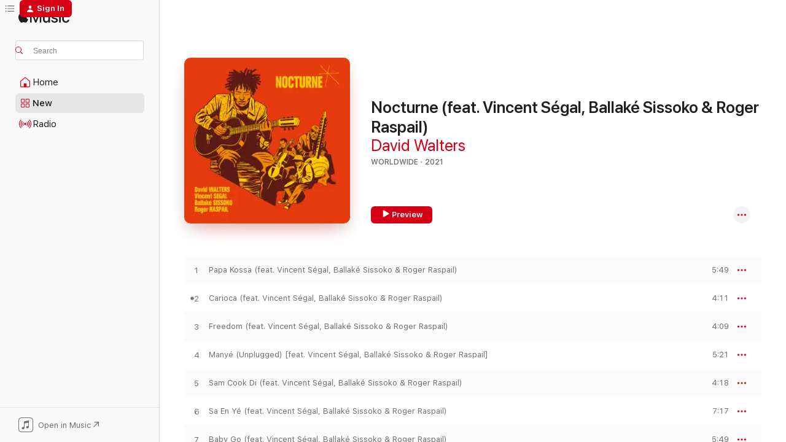

--- FILE ---
content_type: text/html
request_url: https://music.apple.com/us/album/nocturne-feat-vincent-s%C3%A9gal-ballak%C3%A9-sissoko-roger-raspail/1549278693?at=1l3vpUI&ct=LFV_50f5741fd07acb27dd231b48ae086bcb&itsct=catchall_p4&itscg=30440&ls=1&uo=4&app=itunes
body_size: 24178
content:
<!DOCTYPE html>
<html dir="ltr" lang="en-US">
    <head>
        <!-- prettier-ignore -->
        <meta charset="utf-8">
        <!-- prettier-ignore -->
        <meta http-equiv="X-UA-Compatible" content="IE=edge">
        <!-- prettier-ignore -->
        <meta
            name="viewport"
            content="width=device-width,initial-scale=1,interactive-widget=resizes-content"
        >
        <!-- prettier-ignore -->
        <meta name="applicable-device" content="pc,mobile">
        <!-- prettier-ignore -->
        <meta name="referrer" content="strict-origin">
        <!-- prettier-ignore -->
        <link
            rel="apple-touch-icon"
            sizes="180x180"
            href="/assets/favicon/favicon-180.png"
        >
        <!-- prettier-ignore -->
        <link
            rel="icon"
            type="image/png"
            sizes="32x32"
            href="/assets/favicon/favicon-32.png"
        >
        <!-- prettier-ignore -->
        <link
            rel="icon"
            type="image/png"
            sizes="16x16"
            href="/assets/favicon/favicon-16.png"
        >
        <!-- prettier-ignore -->
        <link
            rel="mask-icon"
            href="/assets/favicon/favicon.svg"
            color="#fa233b"
        >
        <!-- prettier-ignore -->
        <link rel="manifest" href="/manifest.json">

        <title>‎Nocturne (feat. Vincent Ségal, Ballaké Sissoko &amp; Roger Raspail) - Album by David Walters - Apple Music</title><!-- HEAD_svelte-1cypuwr_START --><link rel="preconnect" href="//www.apple.com/wss/fonts" crossorigin="anonymous"><link rel="stylesheet" href="//www.apple.com/wss/fonts?families=SF+Pro,v4%7CSF+Pro+Icons,v1&amp;display=swap" type="text/css" referrerpolicy="strict-origin-when-cross-origin"><!-- HEAD_svelte-1cypuwr_END --><!-- HEAD_svelte-eg3hvx_START -->    <meta name="description" content="Listen to Nocturne (feat. Vincent Ségal, Ballaké Sissoko &amp; Roger Raspail) by David Walters on Apple Music. 2021. 11 Songs. Duration: 52 minutes."> <meta name="keywords" content="listen, Nocturne (feat. Vincent Ségal, Ballaké Sissoko &amp; Roger Raspail), David Walters, music, singles, songs, Worldwide, streaming music, apple music"> <link rel="canonical" href="https://music.apple.com/us/album/nocturne-feat-vincent-s%C3%A9gal-ballak%C3%A9-sissoko-roger-raspail/1549278693">   <link rel="alternate" type="application/json+oembed" href="https://music.apple.com/api/oembed?url=https%3A%2F%2Fmusic.apple.com%2Fus%2Falbum%2Fnocturne-feat-vincent-s%25C3%25A9gal-ballak%25C3%25A9-sissoko-roger-raspail%2F1549278693" title="Nocturne (feat. Vincent Ségal, Ballaké Sissoko &amp; Roger Raspail) by David Walters on Apple Music">  <meta name="al:ios:app_store_id" content="1108187390"> <meta name="al:ios:app_name" content="Apple Music"> <meta name="apple:content_id" content="1549278693"> <meta name="apple:title" content="Nocturne (feat. Vincent Ségal, Ballaké Sissoko &amp; Roger Raspail)"> <meta name="apple:description" content="Listen to Nocturne (feat. Vincent Ségal, Ballaké Sissoko &amp; Roger Raspail) by David Walters on Apple Music. 2021. 11 Songs. Duration: 52 minutes.">   <meta property="og:title" content="Nocturne (feat. Vincent Ségal, Ballaké Sissoko &amp; Roger Raspail) by David Walters on Apple Music"> <meta property="og:description" content="Album · 2021 · 11 Songs"> <meta property="og:site_name" content="Apple Music - Web Player"> <meta property="og:url" content="https://music.apple.com/us/album/nocturne-feat-vincent-s%C3%A9gal-ballak%C3%A9-sissoko-roger-raspail/1549278693"> <meta property="og:image" content="https://is1-ssl.mzstatic.com/image/thumb/Music114/v4/ca/e8/27/cae8276b-6289-62d9-6a2d-973660d14cdf/3663729141941_Cover.jpg/1200x630bf-60.jpg"> <meta property="og:image:secure_url" content="https://is1-ssl.mzstatic.com/image/thumb/Music114/v4/ca/e8/27/cae8276b-6289-62d9-6a2d-973660d14cdf/3663729141941_Cover.jpg/1200x630bf-60.jpg"> <meta property="og:image:alt" content="Nocturne (feat. Vincent Ségal, Ballaké Sissoko &amp; Roger Raspail) by David Walters on Apple Music"> <meta property="og:image:width" content="1200"> <meta property="og:image:height" content="630"> <meta property="og:image:type" content="image/jpg"> <meta property="og:type" content="music.album"> <meta property="og:locale" content="en_US">  <meta property="music:song_count" content="11"> <meta property="music:song" content="https://music.apple.com/us/song/papa-kossa-feat-vincent-s%C3%A9gal-ballak%C3%A9-sissoko-roger/1549278694"> <meta property="music:song:preview_url:secure_url" content="https://music.apple.com/us/song/papa-kossa-feat-vincent-s%C3%A9gal-ballak%C3%A9-sissoko-roger/1549278694"> <meta property="music:song:disc" content="1"> <meta property="music:song:duration" content="PT5M49S"> <meta property="music:song:track" content="1">  <meta property="music:song" content="https://music.apple.com/us/song/carioca-feat-vincent-s%C3%A9gal-ballak%C3%A9-sissoko-roger-raspail/1549278695"> <meta property="music:song:preview_url:secure_url" content="https://music.apple.com/us/song/carioca-feat-vincent-s%C3%A9gal-ballak%C3%A9-sissoko-roger-raspail/1549278695"> <meta property="music:song:disc" content="1"> <meta property="music:song:duration" content="PT4M11S"> <meta property="music:song:track" content="2">  <meta property="music:song" content="https://music.apple.com/us/song/freedom-feat-vincent-s%C3%A9gal-ballak%C3%A9-sissoko-roger-raspail/1549278966"> <meta property="music:song:preview_url:secure_url" content="https://music.apple.com/us/song/freedom-feat-vincent-s%C3%A9gal-ballak%C3%A9-sissoko-roger-raspail/1549278966"> <meta property="music:song:disc" content="1"> <meta property="music:song:duration" content="PT4M9S"> <meta property="music:song:track" content="3">  <meta property="music:song" content="https://music.apple.com/us/song/many%C3%A9-unplugged-feat-vincent-s%C3%A9gal-ballak%C3%A9-sissoko/1549278967"> <meta property="music:song:preview_url:secure_url" content="https://music.apple.com/us/song/many%C3%A9-unplugged-feat-vincent-s%C3%A9gal-ballak%C3%A9-sissoko/1549278967"> <meta property="music:song:disc" content="1"> <meta property="music:song:duration" content="PT5M21S"> <meta property="music:song:track" content="4">  <meta property="music:song" content="https://music.apple.com/us/song/sam-cook-di-feat-vincent-s%C3%A9gal-ballak%C3%A9-sissoko-roger/1549278968"> <meta property="music:song:preview_url:secure_url" content="https://music.apple.com/us/song/sam-cook-di-feat-vincent-s%C3%A9gal-ballak%C3%A9-sissoko-roger/1549278968"> <meta property="music:song:disc" content="1"> <meta property="music:song:duration" content="PT4M18S"> <meta property="music:song:track" content="5">  <meta property="music:song" content="https://music.apple.com/us/song/sa-en-y%C3%A9-feat-vincent-s%C3%A9gal-ballak%C3%A9-sissoko-roger-raspail/1549278969"> <meta property="music:song:preview_url:secure_url" content="https://music.apple.com/us/song/sa-en-y%C3%A9-feat-vincent-s%C3%A9gal-ballak%C3%A9-sissoko-roger-raspail/1549278969"> <meta property="music:song:disc" content="1"> <meta property="music:song:duration" content="PT7M17S"> <meta property="music:song:track" content="6">  <meta property="music:song" content="https://music.apple.com/us/song/baby-go-feat-vincent-s%C3%A9gal-ballak%C3%A9-sissoko-roger-raspail/1549278970"> <meta property="music:song:preview_url:secure_url" content="https://music.apple.com/us/song/baby-go-feat-vincent-s%C3%A9gal-ballak%C3%A9-sissoko-roger-raspail/1549278970"> <meta property="music:song:disc" content="1"> <meta property="music:song:duration" content="PT5M49S"> <meta property="music:song:track" content="7">  <meta property="music:song" content="https://music.apple.com/us/song/interlude-feat-vincent-s%C3%A9gal-ballak%C3%A9-sissoko-roger/1549278972"> <meta property="music:song:preview_url:secure_url" content="https://music.apple.com/us/song/interlude-feat-vincent-s%C3%A9gal-ballak%C3%A9-sissoko-roger/1549278972"> <meta property="music:song:disc" content="1"> <meta property="music:song:duration" content="PT25S"> <meta property="music:song:track" content="8">  <meta property="music:song" content="https://music.apple.com/us/song/mama-unplugged-feat-vincent-s%C3%A9gal-ballak%C3%A9-sissoko-roger/1549278973"> <meta property="music:song:preview_url:secure_url" content="https://music.apple.com/us/song/mama-unplugged-feat-vincent-s%C3%A9gal-ballak%C3%A9-sissoko-roger/1549278973"> <meta property="music:song:disc" content="1"> <meta property="music:song:duration" content="PT5M11S"> <meta property="music:song:track" content="9">  <meta property="music:song" content="https://music.apple.com/us/song/vans%C3%A9-feat-vincent-s%C3%A9gal-ballak%C3%A9-sissoko-roger-raspail/1549278974"> <meta property="music:song:preview_url:secure_url" content="https://music.apple.com/us/song/vans%C3%A9-feat-vincent-s%C3%A9gal-ballak%C3%A9-sissoko-roger-raspail/1549278974"> <meta property="music:song:disc" content="1"> <meta property="music:song:duration" content="PT5M28S"> <meta property="music:song:track" content="10">  <meta property="music:song" content="https://music.apple.com/us/song/nocturne-feat-vincent-s%C3%A9gal-ballak%C3%A9-sissoko-roger-raspail/1549278975"> <meta property="music:song:preview_url:secure_url" content="https://music.apple.com/us/song/nocturne-feat-vincent-s%C3%A9gal-ballak%C3%A9-sissoko-roger-raspail/1549278975"> <meta property="music:song:disc" content="1"> <meta property="music:song:duration" content="PT4M39S"> <meta property="music:song:track" content="11">   <meta property="music:musician" content="https://music.apple.com/us/artist/david-walters/83235177"> <meta property="music:release_date" content="2021-02-05T00:00:00.000Z">   <meta name="twitter:title" content="Nocturne (feat. Vincent Ségal, Ballaké Sissoko &amp; Roger Raspail) by David Walters on Apple Music"> <meta name="twitter:description" content="Album · 2021 · 11 Songs"> <meta name="twitter:site" content="@AppleMusic"> <meta name="twitter:image" content="https://is1-ssl.mzstatic.com/image/thumb/Music114/v4/ca/e8/27/cae8276b-6289-62d9-6a2d-973660d14cdf/3663729141941_Cover.jpg/600x600bf-60.jpg"> <meta name="twitter:image:alt" content="Nocturne (feat. Vincent Ségal, Ballaké Sissoko &amp; Roger Raspail) by David Walters on Apple Music"> <meta name="twitter:card" content="summary">       <!-- HTML_TAG_START -->
                <script id=schema:music-album type="application/ld+json">
                    {"@context":"http://schema.org","@type":"MusicAlbum","name":"Nocturne (feat. Vincent Ségal, Ballaké Sissoko & Roger Raspail)","description":"Listen to Nocturne (feat. Vincent Ségal, Ballaké Sissoko & Roger Raspail) by David Walters on Apple Music. 2021. 11 Songs. Duration: 52 minutes.","citation":[{"@type":"MusicAlbum","image":"https://is1-ssl.mzstatic.com/image/thumb/Music115/v4/79/c4/e8/79c4e88d-2043-b998-c39b-8c6a32571548/8033433292959.jpg/1200x630bb.jpg","url":"https://music.apple.com/us/album/griot-jazz-feat-jean-philippe-rykiel-lansin%C3%A9-kouyat%C3%A9/1576879246","name":"Griot Jazz (feat. Jean-Philippe Rykiel, Lansiné Kouyaté & Madou Sidiki Diabate)"},{"@type":"MusicAlbum","image":"https://is1-ssl.mzstatic.com/image/thumb/Music114/v4/8d/29/33/8d293303-d59a-7691-47e5-95251664c1d5/3663729142641_cover.jpg/1200x630bb.jpg","url":"https://music.apple.com/us/album/hymne-%C3%A0-la-vie/1548745006","name":"Hymne à la vie"},{"@type":"MusicAlbum","image":"https://is1-ssl.mzstatic.com/image/thumb/Music114/v4/67/ba/d3/67bad3f1-4eab-64dd-a705-cdc8e14b9b1f/3663729144928_cover.jpg/1200x630bb.jpg","url":"https://music.apple.com/us/album/shapes-of-the-fall/1549107456","name":"Shapes of the Fall"},{"@type":"MusicAlbum","image":"https://is1-ssl.mzstatic.com/image/thumb/Music2/v4/97/bf/6a/97bf6a33-cf29-5f1c-2cf5-f8b8dc0568df/075597959154.jpg/1200x630bb.jpg","url":"https://music.apple.com/us/album/beautiful-africa/615590251","name":"Beautiful Africa"},{"@type":"MusicAlbum","image":"https://is1-ssl.mzstatic.com/image/thumb/Music124/v4/d5/13/12/d513122d-7ce6-cac0-6038-a51cd571dd01/3760179355963.jpg/1200x630bb.jpg","url":"https://music.apple.com/us/album/voiciii/1547507304","name":"Voiciii"},{"@type":"MusicAlbum","image":"https://is1-ssl.mzstatic.com/image/thumb/Music114/v4/fe/1e/11/fe1e11ae-2636-651c-d86c-9b6b1151e6e4/5400863047672_cover.jpg/1200x630bb.jpg","url":"https://music.apple.com/us/album/an-east-african-journey/1551661236","name":"An East African Journey"},{"@type":"MusicAlbum","image":"https://is1-ssl.mzstatic.com/image/thumb/Music221/v4/c5/f9/4d/c5f94d68-d833-9575-486f-5032d0d04883/cover.jpg/1200x630bb.jpg","url":"https://music.apple.com/us/album/satingarona-pt-2/1447101024","name":"Satingarona, Pt. 2"},{"@type":"MusicAlbum","image":"https://is1-ssl.mzstatic.com/image/thumb/Music118/v4/55/7c/fe/557cfe19-1b31-863d-d373-d54dc86dab24/3663729048431_cover.jpg/1200x630bb.jpg","url":"https://music.apple.com/us/album/an-ka-sonj%C3%A9/1337664814","name":"An ka sonjé"},{"@type":"MusicAlbum","image":"https://is1-ssl.mzstatic.com/image/thumb/Music122/v4/f6/4d/18/f64d1836-4755-c8d7-a32e-b5b582e13217/197186972921.jpg/1200x630bb.jpg","url":"https://music.apple.com/us/album/2/1645005481","name":"2+"},{"@type":"MusicAlbum","image":"https://is1-ssl.mzstatic.com/image/thumb/Music112/v4/cd/4c/10/cd4c10ca-d183-7b94-ef79-a187155bea44/3596974192621_cover.jpg/1200x630bb.jpg","url":"https://music.apple.com/us/album/bumay%C3%A9/1621748040","name":"Bumayé"}],"tracks":[{"@type":"MusicRecording","name":"Papa Kossa (feat. Vincent Ségal, Ballaké Sissoko & Roger Raspail)","duration":"PT5M49S","url":"https://music.apple.com/us/song/papa-kossa-feat-vincent-s%C3%A9gal-ballak%C3%A9-sissoko-roger/1549278694","offers":{"@type":"Offer","category":"free","price":0},"audio":{"@type":"AudioObject","potentialAction":{"@type":"ListenAction","expectsAcceptanceOf":{"@type":"Offer","category":"free"},"target":{"@type":"EntryPoint","actionPlatform":"https://music.apple.com/us/song/papa-kossa-feat-vincent-s%C3%A9gal-ballak%C3%A9-sissoko-roger/1549278694"}},"name":"Papa Kossa (feat. Vincent Ségal, Ballaké Sissoko & Roger Raspail)","contentUrl":"https://audio-ssl.itunes.apple.com/itunes-assets/AudioPreview124/v4/aa/4f/8a/aa4f8a89-b0a9-8849-8341-f6f9b5fae1ca/mzaf_16605891150215968833.plus.aac.ep.m4a","duration":"PT5M49S","uploadDate":"2021-02-05","thumbnailUrl":"https://is1-ssl.mzstatic.com/image/thumb/Music114/v4/ca/e8/27/cae8276b-6289-62d9-6a2d-973660d14cdf/3663729141941_Cover.jpg/1200x630bb.jpg"}},{"@type":"MusicRecording","name":"Carioca (feat. Vincent Ségal, Ballaké Sissoko & Roger Raspail)","duration":"PT4M11S","url":"https://music.apple.com/us/song/carioca-feat-vincent-s%C3%A9gal-ballak%C3%A9-sissoko-roger-raspail/1549278695","offers":{"@type":"Offer","category":"free","price":0},"audio":{"@type":"AudioObject","potentialAction":{"@type":"ListenAction","expectsAcceptanceOf":{"@type":"Offer","category":"free"},"target":{"@type":"EntryPoint","actionPlatform":"https://music.apple.com/us/song/carioca-feat-vincent-s%C3%A9gal-ballak%C3%A9-sissoko-roger-raspail/1549278695"}},"name":"Carioca (feat. Vincent Ségal, Ballaké Sissoko & Roger Raspail)","contentUrl":"https://audio-ssl.itunes.apple.com/itunes-assets/AudioPreview124/v4/6d/2e/35/6d2e3556-7eb6-ca61-1033-acf7f46cea87/mzaf_10989242261256829731.plus.aac.ep.m4a","duration":"PT4M11S","uploadDate":"2021-02-05","thumbnailUrl":"https://is1-ssl.mzstatic.com/image/thumb/Music114/v4/ca/e8/27/cae8276b-6289-62d9-6a2d-973660d14cdf/3663729141941_Cover.jpg/1200x630bb.jpg"}},{"@type":"MusicRecording","name":"Freedom (feat. Vincent Ségal, Ballaké Sissoko & Roger Raspail)","duration":"PT4M9S","url":"https://music.apple.com/us/song/freedom-feat-vincent-s%C3%A9gal-ballak%C3%A9-sissoko-roger-raspail/1549278966","offers":{"@type":"Offer","category":"free","price":0},"audio":{"@type":"AudioObject","potentialAction":{"@type":"ListenAction","expectsAcceptanceOf":{"@type":"Offer","category":"free"},"target":{"@type":"EntryPoint","actionPlatform":"https://music.apple.com/us/song/freedom-feat-vincent-s%C3%A9gal-ballak%C3%A9-sissoko-roger-raspail/1549278966"}},"name":"Freedom (feat. Vincent Ségal, Ballaké Sissoko & Roger Raspail)","contentUrl":"https://audio-ssl.itunes.apple.com/itunes-assets/AudioPreview124/v4/ee/e7/09/eee7098a-bce3-cabb-66a0-3ee035901aa2/mzaf_5629601108220497240.plus.aac.ep.m4a","duration":"PT4M9S","uploadDate":"2021-01-15","thumbnailUrl":"https://is1-ssl.mzstatic.com/image/thumb/Music114/v4/ca/e8/27/cae8276b-6289-62d9-6a2d-973660d14cdf/3663729141941_Cover.jpg/1200x630bb.jpg"}},{"@type":"MusicRecording","name":"Manyé (Unplugged) [feat. Vincent Ségal, Ballaké Sissoko & Roger Raspail]","duration":"PT5M21S","url":"https://music.apple.com/us/song/many%C3%A9-unplugged-feat-vincent-s%C3%A9gal-ballak%C3%A9-sissoko/1549278967","offers":{"@type":"Offer","category":"free","price":0},"audio":{"@type":"AudioObject","potentialAction":{"@type":"ListenAction","expectsAcceptanceOf":{"@type":"Offer","category":"free"},"target":{"@type":"EntryPoint","actionPlatform":"https://music.apple.com/us/song/many%C3%A9-unplugged-feat-vincent-s%C3%A9gal-ballak%C3%A9-sissoko/1549278967"}},"name":"Manyé (Unplugged) [feat. Vincent Ségal, Ballaké Sissoko & Roger Raspail]","contentUrl":"https://audio-ssl.itunes.apple.com/itunes-assets/AudioPreview114/v4/c2/19/95/c2199587-6e69-4192-8af6-410ca6d542e1/mzaf_7330240258935951639.plus.aac.ep.m4a","duration":"PT5M21S","uploadDate":"2021-02-05","thumbnailUrl":"https://is1-ssl.mzstatic.com/image/thumb/Music114/v4/ca/e8/27/cae8276b-6289-62d9-6a2d-973660d14cdf/3663729141941_Cover.jpg/1200x630bb.jpg"}},{"@type":"MusicRecording","name":"Sam Cook Di (feat. Vincent Ségal, Ballaké Sissoko & Roger Raspail)","duration":"PT4M18S","url":"https://music.apple.com/us/song/sam-cook-di-feat-vincent-s%C3%A9gal-ballak%C3%A9-sissoko-roger/1549278968","offers":{"@type":"Offer","category":"free","price":0},"audio":{"@type":"AudioObject","potentialAction":{"@type":"ListenAction","expectsAcceptanceOf":{"@type":"Offer","category":"free"},"target":{"@type":"EntryPoint","actionPlatform":"https://music.apple.com/us/song/sam-cook-di-feat-vincent-s%C3%A9gal-ballak%C3%A9-sissoko-roger/1549278968"}},"name":"Sam Cook Di (feat. Vincent Ségal, Ballaké Sissoko & Roger Raspail)","contentUrl":"https://audio-ssl.itunes.apple.com/itunes-assets/AudioPreview114/v4/20/6f/2d/206f2d56-5721-67d2-cb23-86af9ed24b28/mzaf_9520040604418076294.plus.aac.ep.m4a","duration":"PT4M18S","uploadDate":"2021-01-22","thumbnailUrl":"https://is1-ssl.mzstatic.com/image/thumb/Music114/v4/ca/e8/27/cae8276b-6289-62d9-6a2d-973660d14cdf/3663729141941_Cover.jpg/1200x630bb.jpg"}},{"@type":"MusicRecording","name":"Sa En Yé (feat. Vincent Ségal, Ballaké Sissoko & Roger Raspail)","duration":"PT7M17S","url":"https://music.apple.com/us/song/sa-en-y%C3%A9-feat-vincent-s%C3%A9gal-ballak%C3%A9-sissoko-roger-raspail/1549278969","offers":{"@type":"Offer","category":"free","price":0},"audio":{"@type":"AudioObject","potentialAction":{"@type":"ListenAction","expectsAcceptanceOf":{"@type":"Offer","category":"free"},"target":{"@type":"EntryPoint","actionPlatform":"https://music.apple.com/us/song/sa-en-y%C3%A9-feat-vincent-s%C3%A9gal-ballak%C3%A9-sissoko-roger-raspail/1549278969"}},"name":"Sa En Yé (feat. Vincent Ségal, Ballaké Sissoko & Roger Raspail)","contentUrl":"https://audio-ssl.itunes.apple.com/itunes-assets/AudioPreview114/v4/99/d6/ad/99d6ad2e-8995-c32e-9d1a-a69d841ef62a/mzaf_10415492672600374033.plus.aac.ep.m4a","duration":"PT7M17S","uploadDate":"2021-02-05","thumbnailUrl":"https://is1-ssl.mzstatic.com/image/thumb/Music114/v4/ca/e8/27/cae8276b-6289-62d9-6a2d-973660d14cdf/3663729141941_Cover.jpg/1200x630bb.jpg"}},{"@type":"MusicRecording","name":"Baby Go (feat. Vincent Ségal, Ballaké Sissoko & Roger Raspail)","duration":"PT5M49S","url":"https://music.apple.com/us/song/baby-go-feat-vincent-s%C3%A9gal-ballak%C3%A9-sissoko-roger-raspail/1549278970","offers":{"@type":"Offer","category":"free","price":0},"audio":{"@type":"AudioObject","potentialAction":{"@type":"ListenAction","expectsAcceptanceOf":{"@type":"Offer","category":"free"},"target":{"@type":"EntryPoint","actionPlatform":"https://music.apple.com/us/song/baby-go-feat-vincent-s%C3%A9gal-ballak%C3%A9-sissoko-roger-raspail/1549278970"}},"name":"Baby Go (feat. Vincent Ségal, Ballaké Sissoko & Roger Raspail)","contentUrl":"https://audio-ssl.itunes.apple.com/itunes-assets/AudioPreview124/v4/a5/dd/cf/a5ddcfd7-46bf-7e89-effb-a94ca6f6595a/mzaf_2508009759672088688.plus.aac.ep.m4a","duration":"PT5M49S","uploadDate":"2021-02-05","thumbnailUrl":"https://is1-ssl.mzstatic.com/image/thumb/Music114/v4/ca/e8/27/cae8276b-6289-62d9-6a2d-973660d14cdf/3663729141941_Cover.jpg/1200x630bb.jpg"}},{"@type":"MusicRecording","name":"Interlude (feat. Vincent Ségal, Ballaké Sissoko & Roger Raspail)","duration":"PT25S","url":"https://music.apple.com/us/song/interlude-feat-vincent-s%C3%A9gal-ballak%C3%A9-sissoko-roger/1549278972","offers":{"@type":"Offer","category":"free","price":0},"audio":{"@type":"AudioObject","potentialAction":{"@type":"ListenAction","expectsAcceptanceOf":{"@type":"Offer","category":"free"},"target":{"@type":"EntryPoint","actionPlatform":"https://music.apple.com/us/song/interlude-feat-vincent-s%C3%A9gal-ballak%C3%A9-sissoko-roger/1549278972"}},"name":"Interlude (feat. Vincent Ségal, Ballaké Sissoko & Roger Raspail)","contentUrl":"https://audio-ssl.itunes.apple.com/itunes-assets/AudioPreview124/v4/a8/30/8f/a8308fd1-94dc-b554-f632-8e73929e5697/mzaf_8053773456382830606.plus.aac.p.m4a","duration":"PT25S","uploadDate":"2021-02-05","thumbnailUrl":"https://is1-ssl.mzstatic.com/image/thumb/Music114/v4/ca/e8/27/cae8276b-6289-62d9-6a2d-973660d14cdf/3663729141941_Cover.jpg/1200x630bb.jpg"}},{"@type":"MusicRecording","name":"Mama (Unplugged) [feat. Vincent Ségal, Ballaké Sissoko & Roger Raspail]","duration":"PT5M11S","url":"https://music.apple.com/us/song/mama-unplugged-feat-vincent-s%C3%A9gal-ballak%C3%A9-sissoko-roger/1549278973","offers":{"@type":"Offer","category":"free","price":0},"audio":{"@type":"AudioObject","potentialAction":{"@type":"ListenAction","expectsAcceptanceOf":{"@type":"Offer","category":"free"},"target":{"@type":"EntryPoint","actionPlatform":"https://music.apple.com/us/song/mama-unplugged-feat-vincent-s%C3%A9gal-ballak%C3%A9-sissoko-roger/1549278973"}},"name":"Mama (Unplugged) [feat. Vincent Ségal, Ballaké Sissoko & Roger Raspail]","contentUrl":"https://audio-ssl.itunes.apple.com/itunes-assets/AudioPreview114/v4/a1/22/d7/a122d761-1b88-35b5-e226-f2f8ea450082/mzaf_8955535088652257048.plus.aac.ep.m4a","duration":"PT5M11S","uploadDate":"2021-02-05","thumbnailUrl":"https://is1-ssl.mzstatic.com/image/thumb/Music114/v4/ca/e8/27/cae8276b-6289-62d9-6a2d-973660d14cdf/3663729141941_Cover.jpg/1200x630bb.jpg"}},{"@type":"MusicRecording","name":"Vansé (feat. Vincent Ségal, Ballaké Sissoko & Roger Raspail)","duration":"PT5M28S","url":"https://music.apple.com/us/song/vans%C3%A9-feat-vincent-s%C3%A9gal-ballak%C3%A9-sissoko-roger-raspail/1549278974","offers":{"@type":"Offer","category":"free","price":0},"audio":{"@type":"AudioObject","potentialAction":{"@type":"ListenAction","expectsAcceptanceOf":{"@type":"Offer","category":"free"},"target":{"@type":"EntryPoint","actionPlatform":"https://music.apple.com/us/song/vans%C3%A9-feat-vincent-s%C3%A9gal-ballak%C3%A9-sissoko-roger-raspail/1549278974"}},"name":"Vansé (feat. Vincent Ségal, Ballaké Sissoko & Roger Raspail)","contentUrl":"https://audio-ssl.itunes.apple.com/itunes-assets/AudioPreview114/v4/79/91/9c/79919c89-4edb-31b6-450c-ca1c32293a64/mzaf_13892769028785210975.plus.aac.ep.m4a","duration":"PT5M28S","uploadDate":"2021-02-05","thumbnailUrl":"https://is1-ssl.mzstatic.com/image/thumb/Music114/v4/ca/e8/27/cae8276b-6289-62d9-6a2d-973660d14cdf/3663729141941_Cover.jpg/1200x630bb.jpg"}},{"@type":"MusicRecording","name":"Nocturne (feat. Vincent Ségal, Ballaké Sissoko & Roger Raspail)","duration":"PT4M39S","url":"https://music.apple.com/us/song/nocturne-feat-vincent-s%C3%A9gal-ballak%C3%A9-sissoko-roger-raspail/1549278975","offers":{"@type":"Offer","category":"free","price":0},"audio":{"@type":"AudioObject","potentialAction":{"@type":"ListenAction","expectsAcceptanceOf":{"@type":"Offer","category":"free"},"target":{"@type":"EntryPoint","actionPlatform":"https://music.apple.com/us/song/nocturne-feat-vincent-s%C3%A9gal-ballak%C3%A9-sissoko-roger-raspail/1549278975"}},"name":"Nocturne (feat. Vincent Ségal, Ballaké Sissoko & Roger Raspail)","contentUrl":"https://audio-ssl.itunes.apple.com/itunes-assets/AudioPreview114/v4/63/65/6e/63656e64-d9f1-4a66-f92d-341b0da95bb4/mzaf_1558306136772409009.plus.aac.ep.m4a","duration":"PT4M39S","uploadDate":"2021-02-05","thumbnailUrl":"https://is1-ssl.mzstatic.com/image/thumb/Music114/v4/ca/e8/27/cae8276b-6289-62d9-6a2d-973660d14cdf/3663729141941_Cover.jpg/1200x630bb.jpg"}}],"workExample":[{"@type":"MusicAlbum","image":"https://is1-ssl.mzstatic.com/image/thumb/Music123/v4/c5/38/c2/c538c2ff-64ae-2a52-4f35-04d83bf6ade0/3663729086174_cover.jpg/1200x630bb.jpg","url":"https://music.apple.com/us/album/kry%C3%A9-mwen-single/1487646830","name":"Kryé Mwen - Single"},{"@type":"MusicAlbum","image":"https://is1-ssl.mzstatic.com/image/thumb/Music123/v4/e0/ed/9d/e0ed9dd2-5ad2-b3d2-f28c-186d4e901b74/3663729125002_cover.jpg/1200x630bb.jpg","url":"https://music.apple.com/us/album/bw%C3%A9-dlo-remixes-ep/1516674630","name":"Bwé Dlo (Remixes) - EP"},{"@type":"MusicAlbum","image":"https://is1-ssl.mzstatic.com/image/thumb/Music221/v4/84/18/85/84188516-405b-52fd-cae8-f4050bdc12bf/5503.jpg/1200x630bb.jpg","url":"https://music.apple.com/us/album/yemamaya-david-walters-remix-feat-david-walters-single/1658547837","name":"Yemamaya (David Walters Remix) [feat. David Walters] - Single"},{"@type":"MusicAlbum","image":"https://is1-ssl.mzstatic.com/image/thumb/Music113/v4/f6/f5/4c/f6f54ccf-7a87-3ea4-f8de-e68e0fde8eed/3663729108067_cover.jpg/1200x630bb.jpg","url":"https://music.apple.com/us/album/soleil-kr%C3%A9yol/1491316318","name":"Soleil Kréyol"},{"@type":"MusicAlbum","image":"https://is1-ssl.mzstatic.com/image/thumb/Music116/v4/d7/58/9d/d7589d8d-46d4-388c-2b87-2d00221a5107/657036133822_Cover.jpg/1200x630bb.jpg","url":"https://music.apple.com/us/album/soul-tropical-deluxe-edition/1719783195","name":"Soul Tropical (Deluxe Edition)"},{"@type":"MusicAlbum","image":"https://is1-ssl.mzstatic.com/image/thumb/Music123/v4/37/2f/8a/372f8ae2-0e54-0031-9480-906429009df8/3663729119483_cover.jpg/1200x630bb.jpg","url":"https://music.apple.com/us/album/kry%C3%A9-mwen-remixes-ep/1509798424","name":"Kryé Mwen (Remixes) - EP"},{"@type":"MusicAlbum","image":"https://is1-ssl.mzstatic.com/image/thumb/Music221/v4/93/74/88/937488a0-cc50-e078-c2e5-fa684ed9ec96/cover.jpg/1200x630bb.jpg","url":"https://music.apple.com/us/album/an-rev-single/1758375680","name":"An Rev - Single"},{"@type":"MusicAlbum","image":"https://is1-ssl.mzstatic.com/image/thumb/Music112/v4/ea/59/3a/ea593a9b-5472-2df3-437e-afc02dacec1d/3663729204257_Cover.jpg/1200x630bb.jpg","url":"https://music.apple.com/us/album/bow-down-ep/1628853326","name":"Bow Down - EP"},{"@type":"MusicAlbum","image":"https://is1-ssl.mzstatic.com/image/thumb/Music125/v4/a2/98/70/a2987041-1812-5f83-584c-c519704aad24/3663729173102_Cover.jpg/1200x630bb.jpg","url":"https://music.apple.com/us/album/nocturne-remixes/1585013723","name":"Nocturne Remixes"},{"@type":"MusicAlbum","image":"https://is1-ssl.mzstatic.com/image/thumb/Music113/v4/f6/c1/ec/f6c1ec92-6bcb-e8b3-52f3-5e3a3080aea1/3663729100313_cover.jpg/1200x630bb.jpg","url":"https://music.apple.com/us/album/mama-single/1480711832","name":"Mama - Single"},{"@type":"MusicAlbum","image":"https://is1-ssl.mzstatic.com/image/thumb/Music126/v4/cd/22/56/cd225604-c286-6791-8a4b-a344f2c79daf/65155.jpg/1200x630bb.jpg","url":"https://music.apple.com/us/album/kit%C3%A9-souf%C3%A8-single/1636771873","name":"Kité Soufè - Single"},{"@type":"MusicAlbum","image":"https://is1-ssl.mzstatic.com/image/thumb/Music114/v4/88/41/53/884153e2-9366-8d4e-b45b-226f9a4ac2ff/cover.jpg/1200x630bb.jpg","url":"https://music.apple.com/us/album/home/542417144","name":"Home"},{"@type":"MusicAlbum","image":"https://is1-ssl.mzstatic.com/image/thumb/Music126/v4/36/b9/40/36b9400f-3909-4c09-3438-9a0527db519e/657036519022_Cover.jpg/1200x630bb.jpg","url":"https://music.apple.com/us/album/soul-tropical-voilaaa-remix-single/1708494474","name":"Soul Tropical (Voilaaa Remix) - Single"},{"@type":"MusicAlbum","image":"https://is1-ssl.mzstatic.com/image/thumb/Music116/v4/97/78/dc/9778dcfd-829c-fa30-e537-1e6c75ef7810/3663729186829_cover.jpg/1200x630bb.jpg","url":"https://music.apple.com/us/album/totem-david-walters-remix-single/1601253401","name":"Totem (David Walters Remix) - Single"},{"@type":"MusicAlbum","image":"https://is1-ssl.mzstatic.com/image/thumb/Music/80/1d/16/mzi.jhltupsj.jpg/1200x630bb.jpg","url":"https://music.apple.com/us/album/awa/278572813","name":"Awa"},{"@type":"MusicRecording","name":"Papa Kossa (feat. Vincent Ségal, Ballaké Sissoko & Roger Raspail)","duration":"PT5M49S","url":"https://music.apple.com/us/song/papa-kossa-feat-vincent-s%C3%A9gal-ballak%C3%A9-sissoko-roger/1549278694","offers":{"@type":"Offer","category":"free","price":0},"audio":{"@type":"AudioObject","potentialAction":{"@type":"ListenAction","expectsAcceptanceOf":{"@type":"Offer","category":"free"},"target":{"@type":"EntryPoint","actionPlatform":"https://music.apple.com/us/song/papa-kossa-feat-vincent-s%C3%A9gal-ballak%C3%A9-sissoko-roger/1549278694"}},"name":"Papa Kossa (feat. Vincent Ségal, Ballaké Sissoko & Roger Raspail)","contentUrl":"https://audio-ssl.itunes.apple.com/itunes-assets/AudioPreview124/v4/aa/4f/8a/aa4f8a89-b0a9-8849-8341-f6f9b5fae1ca/mzaf_16605891150215968833.plus.aac.ep.m4a","duration":"PT5M49S","uploadDate":"2021-02-05","thumbnailUrl":"https://is1-ssl.mzstatic.com/image/thumb/Music114/v4/ca/e8/27/cae8276b-6289-62d9-6a2d-973660d14cdf/3663729141941_Cover.jpg/1200x630bb.jpg"}},{"@type":"MusicRecording","name":"Carioca (feat. Vincent Ségal, Ballaké Sissoko & Roger Raspail)","duration":"PT4M11S","url":"https://music.apple.com/us/song/carioca-feat-vincent-s%C3%A9gal-ballak%C3%A9-sissoko-roger-raspail/1549278695","offers":{"@type":"Offer","category":"free","price":0},"audio":{"@type":"AudioObject","potentialAction":{"@type":"ListenAction","expectsAcceptanceOf":{"@type":"Offer","category":"free"},"target":{"@type":"EntryPoint","actionPlatform":"https://music.apple.com/us/song/carioca-feat-vincent-s%C3%A9gal-ballak%C3%A9-sissoko-roger-raspail/1549278695"}},"name":"Carioca (feat. Vincent Ségal, Ballaké Sissoko & Roger Raspail)","contentUrl":"https://audio-ssl.itunes.apple.com/itunes-assets/AudioPreview124/v4/6d/2e/35/6d2e3556-7eb6-ca61-1033-acf7f46cea87/mzaf_10989242261256829731.plus.aac.ep.m4a","duration":"PT4M11S","uploadDate":"2021-02-05","thumbnailUrl":"https://is1-ssl.mzstatic.com/image/thumb/Music114/v4/ca/e8/27/cae8276b-6289-62d9-6a2d-973660d14cdf/3663729141941_Cover.jpg/1200x630bb.jpg"}},{"@type":"MusicRecording","name":"Freedom (feat. Vincent Ségal, Ballaké Sissoko & Roger Raspail)","duration":"PT4M9S","url":"https://music.apple.com/us/song/freedom-feat-vincent-s%C3%A9gal-ballak%C3%A9-sissoko-roger-raspail/1549278966","offers":{"@type":"Offer","category":"free","price":0},"audio":{"@type":"AudioObject","potentialAction":{"@type":"ListenAction","expectsAcceptanceOf":{"@type":"Offer","category":"free"},"target":{"@type":"EntryPoint","actionPlatform":"https://music.apple.com/us/song/freedom-feat-vincent-s%C3%A9gal-ballak%C3%A9-sissoko-roger-raspail/1549278966"}},"name":"Freedom (feat. Vincent Ségal, Ballaké Sissoko & Roger Raspail)","contentUrl":"https://audio-ssl.itunes.apple.com/itunes-assets/AudioPreview124/v4/ee/e7/09/eee7098a-bce3-cabb-66a0-3ee035901aa2/mzaf_5629601108220497240.plus.aac.ep.m4a","duration":"PT4M9S","uploadDate":"2021-01-15","thumbnailUrl":"https://is1-ssl.mzstatic.com/image/thumb/Music114/v4/ca/e8/27/cae8276b-6289-62d9-6a2d-973660d14cdf/3663729141941_Cover.jpg/1200x630bb.jpg"}},{"@type":"MusicRecording","name":"Manyé (Unplugged) [feat. Vincent Ségal, Ballaké Sissoko & Roger Raspail]","duration":"PT5M21S","url":"https://music.apple.com/us/song/many%C3%A9-unplugged-feat-vincent-s%C3%A9gal-ballak%C3%A9-sissoko/1549278967","offers":{"@type":"Offer","category":"free","price":0},"audio":{"@type":"AudioObject","potentialAction":{"@type":"ListenAction","expectsAcceptanceOf":{"@type":"Offer","category":"free"},"target":{"@type":"EntryPoint","actionPlatform":"https://music.apple.com/us/song/many%C3%A9-unplugged-feat-vincent-s%C3%A9gal-ballak%C3%A9-sissoko/1549278967"}},"name":"Manyé (Unplugged) [feat. Vincent Ségal, Ballaké Sissoko & Roger Raspail]","contentUrl":"https://audio-ssl.itunes.apple.com/itunes-assets/AudioPreview114/v4/c2/19/95/c2199587-6e69-4192-8af6-410ca6d542e1/mzaf_7330240258935951639.plus.aac.ep.m4a","duration":"PT5M21S","uploadDate":"2021-02-05","thumbnailUrl":"https://is1-ssl.mzstatic.com/image/thumb/Music114/v4/ca/e8/27/cae8276b-6289-62d9-6a2d-973660d14cdf/3663729141941_Cover.jpg/1200x630bb.jpg"}},{"@type":"MusicRecording","name":"Sam Cook Di (feat. Vincent Ségal, Ballaké Sissoko & Roger Raspail)","duration":"PT4M18S","url":"https://music.apple.com/us/song/sam-cook-di-feat-vincent-s%C3%A9gal-ballak%C3%A9-sissoko-roger/1549278968","offers":{"@type":"Offer","category":"free","price":0},"audio":{"@type":"AudioObject","potentialAction":{"@type":"ListenAction","expectsAcceptanceOf":{"@type":"Offer","category":"free"},"target":{"@type":"EntryPoint","actionPlatform":"https://music.apple.com/us/song/sam-cook-di-feat-vincent-s%C3%A9gal-ballak%C3%A9-sissoko-roger/1549278968"}},"name":"Sam Cook Di (feat. Vincent Ségal, Ballaké Sissoko & Roger Raspail)","contentUrl":"https://audio-ssl.itunes.apple.com/itunes-assets/AudioPreview114/v4/20/6f/2d/206f2d56-5721-67d2-cb23-86af9ed24b28/mzaf_9520040604418076294.plus.aac.ep.m4a","duration":"PT4M18S","uploadDate":"2021-01-22","thumbnailUrl":"https://is1-ssl.mzstatic.com/image/thumb/Music114/v4/ca/e8/27/cae8276b-6289-62d9-6a2d-973660d14cdf/3663729141941_Cover.jpg/1200x630bb.jpg"}},{"@type":"MusicRecording","name":"Sa En Yé (feat. Vincent Ségal, Ballaké Sissoko & Roger Raspail)","duration":"PT7M17S","url":"https://music.apple.com/us/song/sa-en-y%C3%A9-feat-vincent-s%C3%A9gal-ballak%C3%A9-sissoko-roger-raspail/1549278969","offers":{"@type":"Offer","category":"free","price":0},"audio":{"@type":"AudioObject","potentialAction":{"@type":"ListenAction","expectsAcceptanceOf":{"@type":"Offer","category":"free"},"target":{"@type":"EntryPoint","actionPlatform":"https://music.apple.com/us/song/sa-en-y%C3%A9-feat-vincent-s%C3%A9gal-ballak%C3%A9-sissoko-roger-raspail/1549278969"}},"name":"Sa En Yé (feat. Vincent Ségal, Ballaké Sissoko & Roger Raspail)","contentUrl":"https://audio-ssl.itunes.apple.com/itunes-assets/AudioPreview114/v4/99/d6/ad/99d6ad2e-8995-c32e-9d1a-a69d841ef62a/mzaf_10415492672600374033.plus.aac.ep.m4a","duration":"PT7M17S","uploadDate":"2021-02-05","thumbnailUrl":"https://is1-ssl.mzstatic.com/image/thumb/Music114/v4/ca/e8/27/cae8276b-6289-62d9-6a2d-973660d14cdf/3663729141941_Cover.jpg/1200x630bb.jpg"}},{"@type":"MusicRecording","name":"Baby Go (feat. Vincent Ségal, Ballaké Sissoko & Roger Raspail)","duration":"PT5M49S","url":"https://music.apple.com/us/song/baby-go-feat-vincent-s%C3%A9gal-ballak%C3%A9-sissoko-roger-raspail/1549278970","offers":{"@type":"Offer","category":"free","price":0},"audio":{"@type":"AudioObject","potentialAction":{"@type":"ListenAction","expectsAcceptanceOf":{"@type":"Offer","category":"free"},"target":{"@type":"EntryPoint","actionPlatform":"https://music.apple.com/us/song/baby-go-feat-vincent-s%C3%A9gal-ballak%C3%A9-sissoko-roger-raspail/1549278970"}},"name":"Baby Go (feat. Vincent Ségal, Ballaké Sissoko & Roger Raspail)","contentUrl":"https://audio-ssl.itunes.apple.com/itunes-assets/AudioPreview124/v4/a5/dd/cf/a5ddcfd7-46bf-7e89-effb-a94ca6f6595a/mzaf_2508009759672088688.plus.aac.ep.m4a","duration":"PT5M49S","uploadDate":"2021-02-05","thumbnailUrl":"https://is1-ssl.mzstatic.com/image/thumb/Music114/v4/ca/e8/27/cae8276b-6289-62d9-6a2d-973660d14cdf/3663729141941_Cover.jpg/1200x630bb.jpg"}},{"@type":"MusicRecording","name":"Interlude (feat. Vincent Ségal, Ballaké Sissoko & Roger Raspail)","duration":"PT25S","url":"https://music.apple.com/us/song/interlude-feat-vincent-s%C3%A9gal-ballak%C3%A9-sissoko-roger/1549278972","offers":{"@type":"Offer","category":"free","price":0},"audio":{"@type":"AudioObject","potentialAction":{"@type":"ListenAction","expectsAcceptanceOf":{"@type":"Offer","category":"free"},"target":{"@type":"EntryPoint","actionPlatform":"https://music.apple.com/us/song/interlude-feat-vincent-s%C3%A9gal-ballak%C3%A9-sissoko-roger/1549278972"}},"name":"Interlude (feat. Vincent Ségal, Ballaké Sissoko & Roger Raspail)","contentUrl":"https://audio-ssl.itunes.apple.com/itunes-assets/AudioPreview124/v4/a8/30/8f/a8308fd1-94dc-b554-f632-8e73929e5697/mzaf_8053773456382830606.plus.aac.p.m4a","duration":"PT25S","uploadDate":"2021-02-05","thumbnailUrl":"https://is1-ssl.mzstatic.com/image/thumb/Music114/v4/ca/e8/27/cae8276b-6289-62d9-6a2d-973660d14cdf/3663729141941_Cover.jpg/1200x630bb.jpg"}},{"@type":"MusicRecording","name":"Mama (Unplugged) [feat. Vincent Ségal, Ballaké Sissoko & Roger Raspail]","duration":"PT5M11S","url":"https://music.apple.com/us/song/mama-unplugged-feat-vincent-s%C3%A9gal-ballak%C3%A9-sissoko-roger/1549278973","offers":{"@type":"Offer","category":"free","price":0},"audio":{"@type":"AudioObject","potentialAction":{"@type":"ListenAction","expectsAcceptanceOf":{"@type":"Offer","category":"free"},"target":{"@type":"EntryPoint","actionPlatform":"https://music.apple.com/us/song/mama-unplugged-feat-vincent-s%C3%A9gal-ballak%C3%A9-sissoko-roger/1549278973"}},"name":"Mama (Unplugged) [feat. Vincent Ségal, Ballaké Sissoko & Roger Raspail]","contentUrl":"https://audio-ssl.itunes.apple.com/itunes-assets/AudioPreview114/v4/a1/22/d7/a122d761-1b88-35b5-e226-f2f8ea450082/mzaf_8955535088652257048.plus.aac.ep.m4a","duration":"PT5M11S","uploadDate":"2021-02-05","thumbnailUrl":"https://is1-ssl.mzstatic.com/image/thumb/Music114/v4/ca/e8/27/cae8276b-6289-62d9-6a2d-973660d14cdf/3663729141941_Cover.jpg/1200x630bb.jpg"}},{"@type":"MusicRecording","name":"Vansé (feat. Vincent Ségal, Ballaké Sissoko & Roger Raspail)","duration":"PT5M28S","url":"https://music.apple.com/us/song/vans%C3%A9-feat-vincent-s%C3%A9gal-ballak%C3%A9-sissoko-roger-raspail/1549278974","offers":{"@type":"Offer","category":"free","price":0},"audio":{"@type":"AudioObject","potentialAction":{"@type":"ListenAction","expectsAcceptanceOf":{"@type":"Offer","category":"free"},"target":{"@type":"EntryPoint","actionPlatform":"https://music.apple.com/us/song/vans%C3%A9-feat-vincent-s%C3%A9gal-ballak%C3%A9-sissoko-roger-raspail/1549278974"}},"name":"Vansé (feat. Vincent Ségal, Ballaké Sissoko & Roger Raspail)","contentUrl":"https://audio-ssl.itunes.apple.com/itunes-assets/AudioPreview114/v4/79/91/9c/79919c89-4edb-31b6-450c-ca1c32293a64/mzaf_13892769028785210975.plus.aac.ep.m4a","duration":"PT5M28S","uploadDate":"2021-02-05","thumbnailUrl":"https://is1-ssl.mzstatic.com/image/thumb/Music114/v4/ca/e8/27/cae8276b-6289-62d9-6a2d-973660d14cdf/3663729141941_Cover.jpg/1200x630bb.jpg"}},{"@type":"MusicRecording","name":"Nocturne (feat. Vincent Ségal, Ballaké Sissoko & Roger Raspail)","duration":"PT4M39S","url":"https://music.apple.com/us/song/nocturne-feat-vincent-s%C3%A9gal-ballak%C3%A9-sissoko-roger-raspail/1549278975","offers":{"@type":"Offer","category":"free","price":0},"audio":{"@type":"AudioObject","potentialAction":{"@type":"ListenAction","expectsAcceptanceOf":{"@type":"Offer","category":"free"},"target":{"@type":"EntryPoint","actionPlatform":"https://music.apple.com/us/song/nocturne-feat-vincent-s%C3%A9gal-ballak%C3%A9-sissoko-roger-raspail/1549278975"}},"name":"Nocturne (feat. Vincent Ségal, Ballaké Sissoko & Roger Raspail)","contentUrl":"https://audio-ssl.itunes.apple.com/itunes-assets/AudioPreview114/v4/63/65/6e/63656e64-d9f1-4a66-f92d-341b0da95bb4/mzaf_1558306136772409009.plus.aac.ep.m4a","duration":"PT4M39S","uploadDate":"2021-02-05","thumbnailUrl":"https://is1-ssl.mzstatic.com/image/thumb/Music114/v4/ca/e8/27/cae8276b-6289-62d9-6a2d-973660d14cdf/3663729141941_Cover.jpg/1200x630bb.jpg"}}],"url":"https://music.apple.com/us/album/nocturne-feat-vincent-s%C3%A9gal-ballak%C3%A9-sissoko-roger-raspail/1549278693","image":"https://is1-ssl.mzstatic.com/image/thumb/Music114/v4/ca/e8/27/cae8276b-6289-62d9-6a2d-973660d14cdf/3663729141941_Cover.jpg/1200x630bb.jpg","potentialAction":{"@type":"ListenAction","expectsAcceptanceOf":{"@type":"Offer","category":"free"},"target":{"@type":"EntryPoint","actionPlatform":"https://music.apple.com/us/album/nocturne-feat-vincent-s%C3%A9gal-ballak%C3%A9-sissoko-roger-raspail/1549278693"}},"genre":["Worldwide","Music"],"datePublished":"2021-02-05","byArtist":[{"@type":"MusicGroup","url":"https://music.apple.com/us/artist/david-walters/83235177","name":"David Walters"}]}
                </script>
                <!-- HTML_TAG_END -->    <!-- HEAD_svelte-eg3hvx_END -->
      <script type="module" crossorigin src="/assets/index~8a6f659a1b.js"></script>
      <link rel="stylesheet" href="/assets/index~99bed3cf08.css">
      <script type="module">import.meta.url;import("_").catch(()=>1);async function* g(){};window.__vite_is_modern_browser=true;</script>
      <script type="module">!function(){if(window.__vite_is_modern_browser)return;console.warn("vite: loading legacy chunks, syntax error above and the same error below should be ignored");var e=document.getElementById("vite-legacy-polyfill"),n=document.createElement("script");n.src=e.src,n.onload=function(){System.import(document.getElementById('vite-legacy-entry').getAttribute('data-src'))},document.body.appendChild(n)}();</script>
    </head>
    <body>
        <script src="/assets/focus-visible/focus-visible.min.js"></script>
        
        <script
            async
            src="/includes/js-cdn/musickit/v3/amp/musickit.js"
        ></script>
        <script
            type="module"
            async
            src="/includes/js-cdn/musickit/v3/components/musickit-components/musickit-components.esm.js"
        ></script>
        <script
            nomodule
            async
            src="/includes/js-cdn/musickit/v3/components/musickit-components/musickit-components.js"
        ></script>
        <svg style="display: none" xmlns="http://www.w3.org/2000/svg">
            <symbol id="play-circle-fill" viewBox="0 0 60 60">
                <path
                    class="icon-circle-fill__circle"
                    fill="var(--iconCircleFillBG, transparent)"
                    d="M30 60c16.411 0 30-13.617 30-30C60 13.588 46.382 0 29.971 0 13.588 0 .001 13.588.001 30c0 16.383 13.617 30 30 30Z"
                />
                <path
                    fill="var(--iconFillArrow, var(--keyColor, black))"
                    d="M24.411 41.853c-1.41.853-3.028.177-3.028-1.294V19.47c0-1.44 1.735-2.058 3.028-1.294l17.265 10.235a1.89 1.89 0 0 1 0 3.265L24.411 41.853Z"
                />
            </symbol>
        </svg>
        <div class="body-container">
              <div class="app-container svelte-t3vj1e" data-testid="app-container">   <div class="header svelte-rjjbqs" data-testid="header"><nav data-testid="navigation" class="navigation svelte-13li0vp"><div class="navigation__header svelte-13li0vp"><div data-testid="logo" class="logo svelte-1o7dz8w"> <a aria-label="Apple Music" role="img" href="https://music.apple.com/us/home" class="svelte-1o7dz8w"><svg height="20" viewBox="0 0 83 20" width="83" xmlns="http://www.w3.org/2000/svg" class="logo" aria-hidden="true"><path d="M34.752 19.746V6.243h-.088l-5.433 13.503h-2.074L21.711 6.243h-.087v13.503h-2.548V1.399h3.235l5.833 14.621h.1l5.82-14.62h3.248v18.347h-2.56zm16.649 0h-2.586v-2.263h-.062c-.725 1.602-2.061 2.504-4.072 2.504-2.86 0-4.61-1.894-4.61-4.958V6.37h2.698v8.125c0 2.034.95 3.127 2.81 3.127 1.95 0 3.124-1.373 3.124-3.458V6.37H51.4v13.376zm7.394-13.618c3.06 0 5.046 1.73 5.134 4.196h-2.536c-.15-1.296-1.087-2.11-2.598-2.11-1.462 0-2.436.724-2.436 1.793 0 .839.6 1.41 2.023 1.741l2.136.496c2.686.636 3.71 1.704 3.71 3.636 0 2.442-2.236 4.12-5.333 4.12-3.285 0-5.26-1.64-5.509-4.183h2.673c.25 1.398 1.187 2.085 2.836 2.085 1.623 0 2.623-.687 2.623-1.78 0-.865-.487-1.373-1.924-1.704l-2.136-.508c-2.498-.585-3.735-1.806-3.735-3.75 0-2.391 2.049-4.032 5.072-4.032zM66.1 2.836c0-.878.7-1.577 1.561-1.577.862 0 1.55.7 1.55 1.577 0 .864-.688 1.576-1.55 1.576a1.573 1.573 0 0 1-1.56-1.576zm.212 3.534h2.698v13.376h-2.698zm14.089 4.603c-.275-1.424-1.324-2.556-3.085-2.556-2.086 0-3.46 1.767-3.46 4.64 0 2.938 1.386 4.642 3.485 4.642 1.66 0 2.748-.928 3.06-2.48H83C82.713 18.067 80.477 20 77.317 20c-3.76 0-6.208-2.62-6.208-6.942 0-4.247 2.448-6.93 6.183-6.93 3.385 0 5.446 2.213 5.683 4.845h-2.573zM10.824 3.189c-.698.834-1.805 1.496-2.913 1.398-.145-1.128.41-2.33 1.036-3.065C9.644.662 10.848.05 11.835 0c.121 1.178-.336 2.33-1.01 3.19zm.999 1.619c.624.049 2.425.244 3.578 1.98-.096.074-2.137 1.272-2.113 3.79.024 3.01 2.593 4.012 2.617 4.037-.024.074-.407 1.419-1.344 2.812-.817 1.224-1.657 2.422-3.002 2.447-1.297.024-1.73-.783-3.218-.783-1.489 0-1.97.758-3.194.807-1.297.048-2.28-1.297-3.097-2.52C.368 14.908-.904 10.408.825 7.375c.84-1.516 2.377-2.47 4.034-2.495 1.273-.023 2.45.857 3.218.857.769 0 2.137-1.027 3.746-.93z"></path></svg></a>   </div> <div class="search-input-wrapper svelte-nrtdem" data-testid="search-input"><div data-testid="amp-search-input" aria-controls="search-suggestions" aria-expanded="false" aria-haspopup="listbox" aria-owns="search-suggestions" class="search-input-container svelte-rg26q6" tabindex="-1" role=""><div class="flex-container svelte-rg26q6"><form id="search-input-form" class="svelte-rg26q6"><svg height="16" width="16" viewBox="0 0 16 16" class="search-svg" aria-hidden="true"><path d="M11.87 10.835c.018.015.035.03.051.047l3.864 3.863a.735.735 0 1 1-1.04 1.04l-3.863-3.864a.744.744 0 0 1-.047-.051 6.667 6.667 0 1 1 1.035-1.035zM6.667 12a5.333 5.333 0 1 0 0-10.667 5.333 5.333 0 0 0 0 10.667z"></path></svg> <input aria-autocomplete="list" aria-multiline="false" aria-controls="search-suggestions" aria-label="Search" placeholder="Search" spellcheck="false" autocomplete="off" autocorrect="off" autocapitalize="off" type="text" inputmode="search" class="search-input__text-field svelte-rg26q6" data-testid="search-input__text-field"></form> </div> <div data-testid="search-scope-bar"></div>   </div> </div></div> <div data-testid="navigation-content" class="navigation__content svelte-13li0vp" id="navigation" aria-hidden="false"><div class="navigation__scrollable-container svelte-13li0vp"><div data-testid="navigation-items-primary" class="navigation-items navigation-items--primary svelte-ng61m8"> <ul class="navigation-items__list svelte-ng61m8">  <li class="navigation-item navigation-item__home svelte-1a5yt87" aria-selected="false" data-testid="navigation-item"> <a href="https://music.apple.com/us/home" class="navigation-item__link svelte-1a5yt87" role="button" data-testid="home" aria-pressed="false"><div class="navigation-item__content svelte-zhx7t9"> <span class="navigation-item__icon svelte-zhx7t9"> <svg width="24" height="24" viewBox="0 0 24 24" xmlns="http://www.w3.org/2000/svg" aria-hidden="true"><path d="M5.93 20.16a1.94 1.94 0 0 1-1.43-.502c-.334-.335-.502-.794-.502-1.393v-7.142c0-.362.062-.688.177-.953.123-.264.326-.529.6-.75l6.145-5.157c.176-.141.344-.247.52-.318.176-.07.362-.105.564-.105.194 0 .388.035.565.105.176.07.352.177.52.318l6.146 5.158c.273.23.467.476.59.75.124.264.177.59.177.96v7.134c0 .59-.159 1.058-.503 1.393-.335.335-.811.503-1.428.503H5.929Zm12.14-1.172c.221 0 .406-.07.547-.212a.688.688 0 0 0 .22-.511v-7.142c0-.177-.026-.344-.087-.459a.97.97 0 0 0-.265-.353l-6.154-5.149a.756.756 0 0 0-.177-.115.37.37 0 0 0-.15-.035.37.37 0 0 0-.158.035l-.177.115-6.145 5.15a.982.982 0 0 0-.274.352 1.13 1.13 0 0 0-.088.468v7.133c0 .203.08.379.23.511a.744.744 0 0 0 .546.212h12.133Zm-8.323-4.7c0-.176.062-.326.177-.432a.6.6 0 0 1 .423-.159h3.315c.176 0 .326.053.432.16s.159.255.159.431v4.973H9.756v-4.973Z"></path></svg> </span> <span class="navigation-item__label svelte-zhx7t9"> Home </span> </div></a>  </li>  <li class="navigation-item navigation-item__new svelte-1a5yt87" aria-selected="false" data-testid="navigation-item"> <a href="https://music.apple.com/us/new" class="navigation-item__link svelte-1a5yt87" role="button" data-testid="new" aria-pressed="false"><div class="navigation-item__content svelte-zhx7t9"> <span class="navigation-item__icon svelte-zhx7t9"> <svg height="24" viewBox="0 0 24 24" width="24" aria-hidden="true"><path d="M9.92 11.354c.966 0 1.453-.487 1.453-1.49v-3.4c0-1.004-.487-1.483-1.453-1.483H6.452C5.487 4.981 5 5.46 5 6.464v3.4c0 1.003.487 1.49 1.452 1.49zm7.628 0c.965 0 1.452-.487 1.452-1.49v-3.4c0-1.004-.487-1.483-1.452-1.483h-3.46c-.974 0-1.46.479-1.46 1.483v3.4c0 1.003.486 1.49 1.46 1.49zm-7.65-1.073h-3.43c-.266 0-.396-.137-.396-.418v-3.4c0-.273.13-.41.396-.41h3.43c.265 0 .402.137.402.41v3.4c0 .281-.137.418-.403.418zm7.634 0h-3.43c-.273 0-.402-.137-.402-.418v-3.4c0-.273.129-.41.403-.41h3.43c.265 0 .395.137.395.41v3.4c0 .281-.13.418-.396.418zm-7.612 8.7c.966 0 1.453-.48 1.453-1.483v-3.407c0-.996-.487-1.483-1.453-1.483H6.452c-.965 0-1.452.487-1.452 1.483v3.407c0 1.004.487 1.483 1.452 1.483zm7.628 0c.965 0 1.452-.48 1.452-1.483v-3.407c0-.996-.487-1.483-1.452-1.483h-3.46c-.974 0-1.46.487-1.46 1.483v3.407c0 1.004.486 1.483 1.46 1.483zm-7.65-1.072h-3.43c-.266 0-.396-.137-.396-.41v-3.4c0-.282.13-.418.396-.418h3.43c.265 0 .402.136.402.418v3.4c0 .273-.137.41-.403.41zm7.634 0h-3.43c-.273 0-.402-.137-.402-.41v-3.4c0-.282.129-.418.403-.418h3.43c.265 0 .395.136.395.418v3.4c0 .273-.13.41-.396.41z" fill-opacity=".95"></path></svg> </span> <span class="navigation-item__label svelte-zhx7t9"> New </span> </div></a>  </li>  <li class="navigation-item navigation-item__radio svelte-1a5yt87" aria-selected="false" data-testid="navigation-item"> <a href="https://music.apple.com/us/radio" class="navigation-item__link svelte-1a5yt87" role="button" data-testid="radio" aria-pressed="false"><div class="navigation-item__content svelte-zhx7t9"> <span class="navigation-item__icon svelte-zhx7t9"> <svg width="24" height="24" viewBox="0 0 24 24" xmlns="http://www.w3.org/2000/svg" aria-hidden="true"><path d="M19.359 18.57C21.033 16.818 22 14.461 22 11.89s-.967-4.93-2.641-6.68c-.276-.292-.653-.26-.868-.023-.222.246-.176.591.085.868 1.466 1.535 2.272 3.593 2.272 5.835 0 2.241-.806 4.3-2.272 5.835-.261.268-.307.621-.085.86.215.245.592.276.868-.016zm-13.85.014c.222-.238.176-.59-.085-.86-1.474-1.535-2.272-3.593-2.272-5.834 0-2.242.798-4.3 2.272-5.835.261-.277.307-.622.085-.868-.215-.238-.592-.269-.868.023C2.967 6.96 2 9.318 2 11.89s.967 4.929 2.641 6.68c.276.29.653.26.868.014zm1.957-1.873c.223-.253.162-.583-.1-.867-.951-1.068-1.473-2.45-1.473-3.954 0-1.505.522-2.887 1.474-3.954.26-.284.322-.614.1-.876-.23-.26-.622-.26-.891.039-1.175 1.274-1.827 2.963-1.827 4.79 0 1.82.652 3.517 1.827 4.784.269.3.66.307.89.038zm9.958-.038c1.175-1.267 1.827-2.964 1.827-4.783 0-1.828-.652-3.517-1.827-4.791-.269-.3-.66-.3-.89-.039-.23.262-.162.592.092.876.96 1.067 1.481 2.449 1.481 3.954 0 1.504-.522 2.886-1.481 3.954-.254.284-.323.614-.092.867.23.269.621.261.89-.038zm-8.061-1.966c.23-.26.13-.568-.092-.883-.415-.522-.63-1.197-.63-1.934 0-.737.215-1.413.63-1.943.222-.307.322-.614.092-.875s-.653-.261-.906.054a4.385 4.385 0 0 0-.968 2.764 4.38 4.38 0 0 0 .968 2.756c.253.322.675.322.906.061zm6.18-.061a4.38 4.38 0 0 0 .968-2.756 4.385 4.385 0 0 0-.968-2.764c-.253-.315-.675-.315-.906-.054-.23.261-.138.568.092.875.415.53.63 1.206.63 1.943 0 .737-.215 1.412-.63 1.934-.23.315-.322.622-.092.883s.653.261.906-.061zm-3.547-.967c.96 0 1.789-.814 1.789-1.797s-.83-1.789-1.789-1.789c-.96 0-1.781.806-1.781 1.789 0 .983.821 1.797 1.781 1.797z"></path></svg> </span> <span class="navigation-item__label svelte-zhx7t9"> Radio </span> </div></a>  </li>  <li class="navigation-item navigation-item__search svelte-1a5yt87" aria-selected="false" data-testid="navigation-item"> <a href="https://music.apple.com/us/search" class="navigation-item__link svelte-1a5yt87" role="button" data-testid="search" aria-pressed="false"><div class="navigation-item__content svelte-zhx7t9"> <span class="navigation-item__icon svelte-zhx7t9"> <svg height="24" viewBox="0 0 24 24" width="24" aria-hidden="true"><path d="M17.979 18.553c.476 0 .813-.366.813-.835a.807.807 0 0 0-.235-.586l-3.45-3.457a5.61 5.61 0 0 0 1.158-3.413c0-3.098-2.535-5.633-5.633-5.633C7.542 4.63 5 7.156 5 10.262c0 3.098 2.534 5.632 5.632 5.632a5.614 5.614 0 0 0 3.274-1.055l3.472 3.472a.835.835 0 0 0 .6.242zm-7.347-3.875c-2.417 0-4.416-2-4.416-4.416 0-2.417 2-4.417 4.416-4.417 2.417 0 4.417 2 4.417 4.417s-2 4.416-4.417 4.416z" fill-opacity=".95"></path></svg> </span> <span class="navigation-item__label svelte-zhx7t9"> Search </span> </div></a>  </li></ul> </div>   </div> <div class="navigation__native-cta"><div slot="native-cta"><div data-testid="native-cta" class="native-cta svelte-6xh86f  native-cta--authenticated"><button class="native-cta__button svelte-6xh86f" data-testid="native-cta-button"><span class="native-cta__app-icon svelte-6xh86f"><svg width="24" height="24" xmlns="http://www.w3.org/2000/svg" xml:space="preserve" style="fill-rule:evenodd;clip-rule:evenodd;stroke-linejoin:round;stroke-miterlimit:2" viewBox="0 0 24 24" slot="app-icon" aria-hidden="true"><path d="M22.567 1.496C21.448.393 19.956.045 17.293.045H6.566c-2.508 0-4.028.376-5.12 1.465C.344 2.601 0 4.09 0 6.611v10.727c0 2.695.33 4.18 1.432 5.257 1.106 1.103 2.595 1.45 5.275 1.45h10.586c2.663 0 4.169-.347 5.274-1.45C23.656 21.504 24 20.033 24 17.338V6.752c0-2.694-.344-4.179-1.433-5.256Zm.411 4.9v11.299c0 1.898-.338 3.286-1.188 4.137-.851.864-2.256 1.191-4.141 1.191H6.35c-1.884 0-3.303-.341-4.154-1.191-.85-.851-1.174-2.239-1.174-4.137V6.54c0-2.014.324-3.445 1.16-4.295.851-.864 2.312-1.177 4.313-1.177h11.154c1.885 0 3.29.341 4.141 1.191.864.85 1.188 2.239 1.188 4.137Z" style="fill-rule:nonzero"></path><path d="M7.413 19.255c.987 0 2.48-.728 2.48-2.672v-6.385c0-.35.063-.428.378-.494l5.298-1.095c.351-.067.534.025.534.333l.035 4.286c0 .337-.182.586-.53.652l-1.014.228c-1.361.3-2.007.923-2.007 1.937 0 1.017.79 1.748 1.926 1.748.986 0 2.444-.679 2.444-2.64V5.654c0-.636-.279-.821-1.016-.66L9.646 6.298c-.448.091-.674.329-.674.699l.035 7.697c0 .336-.148.546-.446.613l-1.067.21c-1.329.266-1.986.93-1.986 1.993 0 1.017.786 1.745 1.905 1.745Z" style="fill-rule:nonzero"></path></svg></span> <span class="native-cta__label svelte-6xh86f">Open in Music</span> <span class="native-cta__arrow svelte-6xh86f"><svg height="16" width="16" viewBox="0 0 16 16" class="native-cta-action" aria-hidden="true"><path d="M1.559 16 13.795 3.764v8.962H16V0H3.274v2.205h8.962L0 14.441 1.559 16z"></path></svg></span></button> </div>  </div></div></div> </nav> </div>  <div class="player-bar player-bar__floating-player svelte-1rr9v04" data-testid="player-bar" aria-label="Music controls" aria-hidden="false">   </div>   <div id="scrollable-page" class="scrollable-page svelte-mt0bfj" data-main-content data-testid="main-section" aria-hidden="false"><main data-testid="main" class="svelte-bzjlhs"><div class="content-container svelte-bzjlhs" data-testid="content-container"><div class="search-input-wrapper svelte-nrtdem" data-testid="search-input"><div data-testid="amp-search-input" aria-controls="search-suggestions" aria-expanded="false" aria-haspopup="listbox" aria-owns="search-suggestions" class="search-input-container svelte-rg26q6" tabindex="-1" role=""><div class="flex-container svelte-rg26q6"><form id="search-input-form" class="svelte-rg26q6"><svg height="16" width="16" viewBox="0 0 16 16" class="search-svg" aria-hidden="true"><path d="M11.87 10.835c.018.015.035.03.051.047l3.864 3.863a.735.735 0 1 1-1.04 1.04l-3.863-3.864a.744.744 0 0 1-.047-.051 6.667 6.667 0 1 1 1.035-1.035zM6.667 12a5.333 5.333 0 1 0 0-10.667 5.333 5.333 0 0 0 0 10.667z"></path></svg> <input value="" aria-autocomplete="list" aria-multiline="false" aria-controls="search-suggestions" aria-label="Search" placeholder="Search" spellcheck="false" autocomplete="off" autocorrect="off" autocapitalize="off" type="text" inputmode="search" class="search-input__text-field svelte-rg26q6" data-testid="search-input__text-field"></form> </div> <div data-testid="search-scope-bar"> </div>   </div> </div>      <div class="section svelte-wa5vzl" data-testid="section-container" aria-label="Featured"> <div class="section-content svelte-wa5vzl" data-testid="section-content">  <div class="container-detail-header svelte-1uuona0 container-detail-header--no-description" data-testid="container-detail-header"><div slot="artwork"><div class="artwork__radiosity svelte-1agpw2h"> <div data-testid="artwork-component" class="artwork-component artwork-component--aspect-ratio artwork-component--orientation-square svelte-uduhys        artwork-component--has-borders" style="
            --artwork-bg-color: #e63a0f;
            --aspect-ratio: 1;
            --placeholder-bg-color: #e63a0f;
       ">   <picture class="svelte-uduhys"><source sizes=" (max-width:1319px) 296px,(min-width:1320px) and (max-width:1679px) 316px,316px" srcset="https://is1-ssl.mzstatic.com/image/thumb/Music114/v4/ca/e8/27/cae8276b-6289-62d9-6a2d-973660d14cdf/3663729141941_Cover.jpg/296x296bb.webp 296w,https://is1-ssl.mzstatic.com/image/thumb/Music114/v4/ca/e8/27/cae8276b-6289-62d9-6a2d-973660d14cdf/3663729141941_Cover.jpg/316x316bb.webp 316w,https://is1-ssl.mzstatic.com/image/thumb/Music114/v4/ca/e8/27/cae8276b-6289-62d9-6a2d-973660d14cdf/3663729141941_Cover.jpg/592x592bb.webp 592w,https://is1-ssl.mzstatic.com/image/thumb/Music114/v4/ca/e8/27/cae8276b-6289-62d9-6a2d-973660d14cdf/3663729141941_Cover.jpg/632x632bb.webp 632w" type="image/webp"> <source sizes=" (max-width:1319px) 296px,(min-width:1320px) and (max-width:1679px) 316px,316px" srcset="https://is1-ssl.mzstatic.com/image/thumb/Music114/v4/ca/e8/27/cae8276b-6289-62d9-6a2d-973660d14cdf/3663729141941_Cover.jpg/296x296bb-60.jpg 296w,https://is1-ssl.mzstatic.com/image/thumb/Music114/v4/ca/e8/27/cae8276b-6289-62d9-6a2d-973660d14cdf/3663729141941_Cover.jpg/316x316bb-60.jpg 316w,https://is1-ssl.mzstatic.com/image/thumb/Music114/v4/ca/e8/27/cae8276b-6289-62d9-6a2d-973660d14cdf/3663729141941_Cover.jpg/592x592bb-60.jpg 592w,https://is1-ssl.mzstatic.com/image/thumb/Music114/v4/ca/e8/27/cae8276b-6289-62d9-6a2d-973660d14cdf/3663729141941_Cover.jpg/632x632bb-60.jpg 632w" type="image/jpeg"> <img alt="" class="artwork-component__contents artwork-component__image svelte-uduhys" loading="lazy" src="/assets/artwork/1x1.gif" role="presentation" decoding="async" width="316" height="316" fetchpriority="auto" style="opacity: 1;"></picture> </div></div> <div data-testid="artwork-component" class="artwork-component artwork-component--aspect-ratio artwork-component--orientation-square svelte-uduhys        artwork-component--has-borders" style="
            --artwork-bg-color: #e63a0f;
            --aspect-ratio: 1;
            --placeholder-bg-color: #e63a0f;
       ">   <picture class="svelte-uduhys"><source sizes=" (max-width:1319px) 296px,(min-width:1320px) and (max-width:1679px) 316px,316px" srcset="https://is1-ssl.mzstatic.com/image/thumb/Music114/v4/ca/e8/27/cae8276b-6289-62d9-6a2d-973660d14cdf/3663729141941_Cover.jpg/296x296bb.webp 296w,https://is1-ssl.mzstatic.com/image/thumb/Music114/v4/ca/e8/27/cae8276b-6289-62d9-6a2d-973660d14cdf/3663729141941_Cover.jpg/316x316bb.webp 316w,https://is1-ssl.mzstatic.com/image/thumb/Music114/v4/ca/e8/27/cae8276b-6289-62d9-6a2d-973660d14cdf/3663729141941_Cover.jpg/592x592bb.webp 592w,https://is1-ssl.mzstatic.com/image/thumb/Music114/v4/ca/e8/27/cae8276b-6289-62d9-6a2d-973660d14cdf/3663729141941_Cover.jpg/632x632bb.webp 632w" type="image/webp"> <source sizes=" (max-width:1319px) 296px,(min-width:1320px) and (max-width:1679px) 316px,316px" srcset="https://is1-ssl.mzstatic.com/image/thumb/Music114/v4/ca/e8/27/cae8276b-6289-62d9-6a2d-973660d14cdf/3663729141941_Cover.jpg/296x296bb-60.jpg 296w,https://is1-ssl.mzstatic.com/image/thumb/Music114/v4/ca/e8/27/cae8276b-6289-62d9-6a2d-973660d14cdf/3663729141941_Cover.jpg/316x316bb-60.jpg 316w,https://is1-ssl.mzstatic.com/image/thumb/Music114/v4/ca/e8/27/cae8276b-6289-62d9-6a2d-973660d14cdf/3663729141941_Cover.jpg/592x592bb-60.jpg 592w,https://is1-ssl.mzstatic.com/image/thumb/Music114/v4/ca/e8/27/cae8276b-6289-62d9-6a2d-973660d14cdf/3663729141941_Cover.jpg/632x632bb-60.jpg 632w" type="image/jpeg"> <img alt="Nocturne (feat. Vincent Ségal, Ballaké Sissoko &amp; Roger Raspail)" class="artwork-component__contents artwork-component__image svelte-uduhys" loading="lazy" src="/assets/artwork/1x1.gif" role="presentation" decoding="async" width="316" height="316" fetchpriority="auto" style="opacity: 1;"></picture> </div></div> <div class="headings svelte-1uuona0"> <h1 class="headings__title svelte-1uuona0" data-testid="non-editable-product-title"><span dir="auto">Nocturne (feat. Vincent Ségal, Ballaké Sissoko &amp; Roger Raspail)</span> <span class="headings__badges svelte-1uuona0">   </span></h1> <div class="headings__subtitles svelte-1uuona0" data-testid="product-subtitles"> <a data-testid="click-action" class="click-action svelte-c0t0j2" href="https://music.apple.com/us/artist/david-walters/83235177">David Walters</a> </div> <div class="headings__tertiary-titles"> </div> <div class="headings__metadata-bottom svelte-1uuona0">WORLDWIDE · 2021 </div></div>  <div class="primary-actions svelte-1uuona0"><div class="primary-actions__button primary-actions__button--play svelte-1uuona0"><div data-testid="button-action" class="button svelte-rka6wn primary"><button data-testid="click-action" class="click-action svelte-c0t0j2" aria-label="" ><span class="icon svelte-rka6wn" data-testid="play-icon"><svg height="16" viewBox="0 0 16 16" width="16"><path d="m4.4 15.14 10.386-6.096c.842-.459.794-1.64 0-2.097L4.401.85c-.87-.53-2-.12-2 .82v12.625c0 .966 1.06 1.4 2 .844z"></path></svg></span>  Preview</button> </div> </div> <div class="primary-actions__button primary-actions__button--shuffle svelte-1uuona0"> </div></div> <div class="secondary-actions svelte-1uuona0"><div class="secondary-actions svelte-1agpw2h" slot="secondary-actions">  <div class="cloud-buttons svelte-u0auos" data-testid="cloud-buttons">  <amp-contextual-menu-button config="[object Object]" class="svelte-1sn4kz"> <span aria-label="MORE" class="more-button svelte-1sn4kz more-button--platter" data-testid="more-button" slot="trigger-content"><svg width="28" height="28" viewBox="0 0 28 28" class="glyph" xmlns="http://www.w3.org/2000/svg"><circle fill="var(--iconCircleFill, transparent)" cx="14" cy="14" r="14"></circle><path fill="var(--iconEllipsisFill, white)" d="M10.105 14c0-.87-.687-1.55-1.564-1.55-.862 0-1.557.695-1.557 1.55 0 .848.695 1.55 1.557 1.55.855 0 1.564-.702 1.564-1.55zm5.437 0c0-.87-.68-1.55-1.542-1.55A1.55 1.55 0 0012.45 14c0 .848.695 1.55 1.55 1.55.848 0 1.542-.702 1.542-1.55zm5.474 0c0-.87-.687-1.55-1.557-1.55-.87 0-1.564.695-1.564 1.55 0 .848.694 1.55 1.564 1.55.848 0 1.557-.702 1.557-1.55z"></path></svg></span> </amp-contextual-menu-button></div></div></div></div> </div>   </div><div class="section svelte-wa5vzl" data-testid="section-container"> <div class="section-content svelte-wa5vzl" data-testid="section-content">  <div class="placeholder-table svelte-wa5vzl"> <div><div class="placeholder-row svelte-wa5vzl placeholder-row--even placeholder-row--album"></div><div class="placeholder-row svelte-wa5vzl  placeholder-row--album"></div><div class="placeholder-row svelte-wa5vzl placeholder-row--even placeholder-row--album"></div><div class="placeholder-row svelte-wa5vzl  placeholder-row--album"></div><div class="placeholder-row svelte-wa5vzl placeholder-row--even placeholder-row--album"></div><div class="placeholder-row svelte-wa5vzl  placeholder-row--album"></div><div class="placeholder-row svelte-wa5vzl placeholder-row--even placeholder-row--album"></div><div class="placeholder-row svelte-wa5vzl  placeholder-row--album"></div><div class="placeholder-row svelte-wa5vzl placeholder-row--even placeholder-row--album"></div><div class="placeholder-row svelte-wa5vzl  placeholder-row--album"></div><div class="placeholder-row svelte-wa5vzl placeholder-row--even placeholder-row--album"></div></div></div> </div>   </div><div class="section svelte-wa5vzl" data-testid="section-container"> <div class="section-content svelte-wa5vzl" data-testid="section-content"> <div class="tracklist-footer svelte-1tm9k9g tracklist-footer--album" data-testid="tracklist-footer"><div class="footer-body svelte-1tm9k9g"><p class="description svelte-1tm9k9g" data-testid="tracklist-footer-description">February 5, 2021
11 songs, 52 minutes
℗ 2021 Heavenly Sweetness under exclusive license to Six Degrees Records</p>  <div class="tracklist-footer__native-cta-wrapper svelte-1tm9k9g"><div class="button svelte-yk984v       button--text-button" data-testid="button-base-wrapper"><button data-testid="button-base" aria-label="Also available in the iTunes Store" type="button"  class="svelte-yk984v link"> Also available in the iTunes Store <svg height="16" width="16" viewBox="0 0 16 16" class="web-to-native__action" aria-hidden="true" data-testid="cta-button-arrow-icon"><path d="M1.559 16 13.795 3.764v8.962H16V0H3.274v2.205h8.962L0 14.441 1.559 16z"></path></svg> </button> </div></div></div> <div class="tracklist-footer__friends svelte-1tm9k9g"> </div></div></div>   </div><div class="section svelte-wa5vzl      section--alternate" data-testid="section-container"> <div class="section-content svelte-wa5vzl" data-testid="section-content"> <div class="spacer-wrapper svelte-14fis98"></div></div>   </div><div class="section svelte-wa5vzl      section--alternate" data-testid="section-container" aria-label="More By David Walters"> <div class="section-content svelte-wa5vzl" data-testid="section-content"><div class="header svelte-rnrb59">  <div class="header-title-wrapper svelte-rnrb59">   <h2 class="title svelte-rnrb59 title-link" data-testid="header-title"><button type="button" class="title__button svelte-rnrb59" role="link" tabindex="0"><span class="dir-wrapper" dir="auto">More By David Walters</span> <svg class="chevron" xmlns="http://www.w3.org/2000/svg" viewBox="0 0 64 64" aria-hidden="true"><path d="M19.817 61.863c1.48 0 2.672-.515 3.702-1.546l24.243-23.63c1.352-1.385 1.996-2.737 2.028-4.443 0-1.674-.644-3.09-2.028-4.443L23.519 4.138c-1.03-.998-2.253-1.513-3.702-1.513-2.994 0-5.409 2.382-5.409 5.344 0 1.481.612 2.833 1.739 3.96l20.99 20.347-20.99 20.283c-1.127 1.126-1.739 2.478-1.739 3.96 0 2.93 2.415 5.344 5.409 5.344Z"></path></svg></button></h2> </div>   </div>   <div class="svelte-1dd7dqt shelf"><section data-testid="shelf-component" class="shelf-grid shelf-grid--onhover svelte-12rmzef" style="
            --grid-max-content-xsmall: 144px; --grid-column-gap-xsmall: 10px; --grid-row-gap-xsmall: 24px; --grid-small: 4; --grid-column-gap-small: 20px; --grid-row-gap-small: 24px; --grid-medium: 5; --grid-column-gap-medium: 20px; --grid-row-gap-medium: 24px; --grid-large: 6; --grid-column-gap-large: 20px; --grid-row-gap-large: 24px; --grid-xlarge: 6; --grid-column-gap-xlarge: 20px; --grid-row-gap-xlarge: 24px;
            --grid-type: G;
            --grid-rows: 1;
            --standard-lockup-shadow-offset: 15px;
            
        "> <div class="shelf-grid__body svelte-12rmzef" data-testid="shelf-body">   <button disabled aria-label="Previous Page" type="button" class="shelf-grid-nav__arrow shelf-grid-nav__arrow--left svelte-1xmivhv" data-testid="shelf-button-left" style="--offset: 
                        calc(25px * -1);
                    ;"><svg viewBox="0 0 9 31" xmlns="http://www.w3.org/2000/svg"><path d="M5.275 29.46a1.61 1.61 0 0 0 1.456 1.077c1.018 0 1.772-.737 1.772-1.737 0-.526-.277-1.186-.449-1.62l-4.68-11.912L8.05 3.363c.172-.442.45-1.116.45-1.625A1.702 1.702 0 0 0 6.728.002a1.603 1.603 0 0 0-1.456 1.09L.675 12.774c-.301.775-.677 1.744-.677 2.495 0 .754.376 1.705.677 2.498L5.272 29.46Z"></path></svg></button> <ul slot="shelf-content" class="shelf-grid__list shelf-grid__list--grid-type-G shelf-grid__list--grid-rows-1 svelte-12rmzef" role="list" tabindex="-1" data-testid="shelf-item-list">   <li class="shelf-grid__list-item svelte-12rmzef" data-index="0" aria-hidden="true"><div class="svelte-12rmzef"><div class="square-lockup-wrapper" data-testid="square-lockup-wrapper">  <div class="product-lockup svelte-1tr6noh" aria-label="Kryé Mwen - Single, 2019" data-testid="product-lockup"><div class="product-lockup__artwork svelte-1tr6noh has-controls" aria-hidden="false"> <div data-testid="artwork-component" class="artwork-component artwork-component--aspect-ratio artwork-component--orientation-square svelte-uduhys    artwork-component--fullwidth    artwork-component--has-borders" style="
            --artwork-bg-color: #a84038;
            --aspect-ratio: 1;
            --placeholder-bg-color: #a84038;
       ">   <picture class="svelte-uduhys"><source sizes=" (max-width:1319px) 296px,(min-width:1320px) and (max-width:1679px) 316px,316px" srcset="https://is1-ssl.mzstatic.com/image/thumb/Music123/v4/c5/38/c2/c538c2ff-64ae-2a52-4f35-04d83bf6ade0/3663729086174_cover.jpg/296x296bf.webp 296w,https://is1-ssl.mzstatic.com/image/thumb/Music123/v4/c5/38/c2/c538c2ff-64ae-2a52-4f35-04d83bf6ade0/3663729086174_cover.jpg/316x316bf.webp 316w,https://is1-ssl.mzstatic.com/image/thumb/Music123/v4/c5/38/c2/c538c2ff-64ae-2a52-4f35-04d83bf6ade0/3663729086174_cover.jpg/592x592bf.webp 592w,https://is1-ssl.mzstatic.com/image/thumb/Music123/v4/c5/38/c2/c538c2ff-64ae-2a52-4f35-04d83bf6ade0/3663729086174_cover.jpg/632x632bf.webp 632w" type="image/webp"> <source sizes=" (max-width:1319px) 296px,(min-width:1320px) and (max-width:1679px) 316px,316px" srcset="https://is1-ssl.mzstatic.com/image/thumb/Music123/v4/c5/38/c2/c538c2ff-64ae-2a52-4f35-04d83bf6ade0/3663729086174_cover.jpg/296x296bf-60.jpg 296w,https://is1-ssl.mzstatic.com/image/thumb/Music123/v4/c5/38/c2/c538c2ff-64ae-2a52-4f35-04d83bf6ade0/3663729086174_cover.jpg/316x316bf-60.jpg 316w,https://is1-ssl.mzstatic.com/image/thumb/Music123/v4/c5/38/c2/c538c2ff-64ae-2a52-4f35-04d83bf6ade0/3663729086174_cover.jpg/592x592bf-60.jpg 592w,https://is1-ssl.mzstatic.com/image/thumb/Music123/v4/c5/38/c2/c538c2ff-64ae-2a52-4f35-04d83bf6ade0/3663729086174_cover.jpg/632x632bf-60.jpg 632w" type="image/jpeg"> <img alt="Kryé Mwen - Single" class="artwork-component__contents artwork-component__image svelte-uduhys" loading="lazy" src="/assets/artwork/1x1.gif" role="presentation" decoding="async" width="316" height="316" fetchpriority="auto" style="opacity: 1;"></picture> </div> <div class="square-lockup__social svelte-152pqr7" slot="artwork-metadata-overlay"></div> <div data-testid="lockup-control" class="product-lockup__controls svelte-1tr6noh"><a class="product-lockup__link svelte-1tr6noh" data-testid="product-lockup-link" aria-label="Kryé Mwen - Single, 2019" href="https://music.apple.com/us/album/kry%C3%A9-mwen-single/1487646830">Kryé Mwen - Single</a> <div data-testid="play-button" class="product-lockup__play-button svelte-1tr6noh"><button aria-label="Play Kryé Mwen - Single" class="play-button svelte-19j07e7 play-button--platter" data-testid="play-button"><svg aria-hidden="true" class="icon play-svg" data-testid="play-icon" iconState="play"><use href="#play-circle-fill"></use></svg> </button> </div> <div data-testid="context-button" class="product-lockup__context-button svelte-1tr6noh"><div slot="context-button"><amp-contextual-menu-button config="[object Object]" class="svelte-1sn4kz"> <span aria-label="MORE" class="more-button svelte-1sn4kz more-button--platter  more-button--material" data-testid="more-button" slot="trigger-content"><svg width="28" height="28" viewBox="0 0 28 28" class="glyph" xmlns="http://www.w3.org/2000/svg"><circle fill="var(--iconCircleFill, transparent)" cx="14" cy="14" r="14"></circle><path fill="var(--iconEllipsisFill, white)" d="M10.105 14c0-.87-.687-1.55-1.564-1.55-.862 0-1.557.695-1.557 1.55 0 .848.695 1.55 1.557 1.55.855 0 1.564-.702 1.564-1.55zm5.437 0c0-.87-.68-1.55-1.542-1.55A1.55 1.55 0 0012.45 14c0 .848.695 1.55 1.55 1.55.848 0 1.542-.702 1.542-1.55zm5.474 0c0-.87-.687-1.55-1.557-1.55-.87 0-1.564.695-1.564 1.55 0 .848.694 1.55 1.564 1.55.848 0 1.557-.702 1.557-1.55z"></path></svg></span> </amp-contextual-menu-button></div></div></div></div> <div class="product-lockup__content svelte-1tr6noh"> <div class="product-lockup__content-details svelte-1tr6noh product-lockup__content-details--no-subtitle-link" dir="auto"><div class="product-lockup__title-link svelte-1tr6noh product-lockup__title-link--multiline"> <div class="multiline-clamp svelte-1a7gcr6 multiline-clamp--overflow   multiline-clamp--with-badge" style="--mc-lineClamp: var(--defaultClampOverride, 2);" role="text"> <span class="multiline-clamp__text svelte-1a7gcr6"><a href="https://music.apple.com/us/album/kry%C3%A9-mwen-single/1487646830" data-testid="product-lockup-title" class="product-lockup__title svelte-1tr6noh">Kryé Mwen - Single</a></span><span class="multiline-clamp__badge svelte-1a7gcr6">  </span> </div> </div>  <p data-testid="product-lockup-subtitles" class="product-lockup__subtitle-links svelte-1tr6noh  product-lockup__subtitle-links--singlet"> <div class="multiline-clamp svelte-1a7gcr6 multiline-clamp--overflow" style="--mc-lineClamp: var(--defaultClampOverride, 1);" role="text"> <span class="multiline-clamp__text svelte-1a7gcr6"> <span data-testid="product-lockup-subtitle" class="product-lockup__subtitle svelte-1tr6noh">2019</span></span> </div></p></div></div> </div> </div> </div></li>   <li class="shelf-grid__list-item svelte-12rmzef" data-index="1" aria-hidden="true"><div class="svelte-12rmzef"><div class="square-lockup-wrapper" data-testid="square-lockup-wrapper">  <div class="product-lockup svelte-1tr6noh" aria-label="Bwé Dlo (Remixes) - EP, 2020" data-testid="product-lockup"><div class="product-lockup__artwork svelte-1tr6noh has-controls" aria-hidden="false"> <div data-testid="artwork-component" class="artwork-component artwork-component--aspect-ratio artwork-component--orientation-square svelte-uduhys    artwork-component--fullwidth    artwork-component--has-borders" style="
            --artwork-bg-color: #301300;
            --aspect-ratio: 1;
            --placeholder-bg-color: #301300;
       ">   <picture class="svelte-uduhys"><source sizes=" (max-width:1319px) 296px,(min-width:1320px) and (max-width:1679px) 316px,316px" srcset="https://is1-ssl.mzstatic.com/image/thumb/Music123/v4/e0/ed/9d/e0ed9dd2-5ad2-b3d2-f28c-186d4e901b74/3663729125002_cover.jpg/296x296bf.webp 296w,https://is1-ssl.mzstatic.com/image/thumb/Music123/v4/e0/ed/9d/e0ed9dd2-5ad2-b3d2-f28c-186d4e901b74/3663729125002_cover.jpg/316x316bf.webp 316w,https://is1-ssl.mzstatic.com/image/thumb/Music123/v4/e0/ed/9d/e0ed9dd2-5ad2-b3d2-f28c-186d4e901b74/3663729125002_cover.jpg/592x592bf.webp 592w,https://is1-ssl.mzstatic.com/image/thumb/Music123/v4/e0/ed/9d/e0ed9dd2-5ad2-b3d2-f28c-186d4e901b74/3663729125002_cover.jpg/632x632bf.webp 632w" type="image/webp"> <source sizes=" (max-width:1319px) 296px,(min-width:1320px) and (max-width:1679px) 316px,316px" srcset="https://is1-ssl.mzstatic.com/image/thumb/Music123/v4/e0/ed/9d/e0ed9dd2-5ad2-b3d2-f28c-186d4e901b74/3663729125002_cover.jpg/296x296bf-60.jpg 296w,https://is1-ssl.mzstatic.com/image/thumb/Music123/v4/e0/ed/9d/e0ed9dd2-5ad2-b3d2-f28c-186d4e901b74/3663729125002_cover.jpg/316x316bf-60.jpg 316w,https://is1-ssl.mzstatic.com/image/thumb/Music123/v4/e0/ed/9d/e0ed9dd2-5ad2-b3d2-f28c-186d4e901b74/3663729125002_cover.jpg/592x592bf-60.jpg 592w,https://is1-ssl.mzstatic.com/image/thumb/Music123/v4/e0/ed/9d/e0ed9dd2-5ad2-b3d2-f28c-186d4e901b74/3663729125002_cover.jpg/632x632bf-60.jpg 632w" type="image/jpeg"> <img alt="Bwé Dlo (Remixes) - EP" class="artwork-component__contents artwork-component__image svelte-uduhys" loading="lazy" src="/assets/artwork/1x1.gif" role="presentation" decoding="async" width="316" height="316" fetchpriority="auto" style="opacity: 1;"></picture> </div> <div class="square-lockup__social svelte-152pqr7" slot="artwork-metadata-overlay"></div> <div data-testid="lockup-control" class="product-lockup__controls svelte-1tr6noh"><a class="product-lockup__link svelte-1tr6noh" data-testid="product-lockup-link" aria-label="Bwé Dlo (Remixes) - EP, 2020" href="https://music.apple.com/us/album/bw%C3%A9-dlo-remixes-ep/1516674630">Bwé Dlo (Remixes) - EP</a> <div data-testid="play-button" class="product-lockup__play-button svelte-1tr6noh"><button aria-label="Play Bwé Dlo (Remixes) - EP" class="play-button svelte-19j07e7 play-button--platter" data-testid="play-button"><svg aria-hidden="true" class="icon play-svg" data-testid="play-icon" iconState="play"><use href="#play-circle-fill"></use></svg> </button> </div> <div data-testid="context-button" class="product-lockup__context-button svelte-1tr6noh"><div slot="context-button"><amp-contextual-menu-button config="[object Object]" class="svelte-1sn4kz"> <span aria-label="MORE" class="more-button svelte-1sn4kz more-button--platter  more-button--material" data-testid="more-button" slot="trigger-content"><svg width="28" height="28" viewBox="0 0 28 28" class="glyph" xmlns="http://www.w3.org/2000/svg"><circle fill="var(--iconCircleFill, transparent)" cx="14" cy="14" r="14"></circle><path fill="var(--iconEllipsisFill, white)" d="M10.105 14c0-.87-.687-1.55-1.564-1.55-.862 0-1.557.695-1.557 1.55 0 .848.695 1.55 1.557 1.55.855 0 1.564-.702 1.564-1.55zm5.437 0c0-.87-.68-1.55-1.542-1.55A1.55 1.55 0 0012.45 14c0 .848.695 1.55 1.55 1.55.848 0 1.542-.702 1.542-1.55zm5.474 0c0-.87-.687-1.55-1.557-1.55-.87 0-1.564.695-1.564 1.55 0 .848.694 1.55 1.564 1.55.848 0 1.557-.702 1.557-1.55z"></path></svg></span> </amp-contextual-menu-button></div></div></div></div> <div class="product-lockup__content svelte-1tr6noh"> <div class="product-lockup__content-details svelte-1tr6noh product-lockup__content-details--no-subtitle-link" dir="auto"><div class="product-lockup__title-link svelte-1tr6noh product-lockup__title-link--multiline"> <div class="multiline-clamp svelte-1a7gcr6 multiline-clamp--overflow   multiline-clamp--with-badge" style="--mc-lineClamp: var(--defaultClampOverride, 2);" role="text"> <span class="multiline-clamp__text svelte-1a7gcr6"><a href="https://music.apple.com/us/album/bw%C3%A9-dlo-remixes-ep/1516674630" data-testid="product-lockup-title" class="product-lockup__title svelte-1tr6noh">Bwé Dlo (Remixes) - EP</a></span><span class="multiline-clamp__badge svelte-1a7gcr6">  </span> </div> </div>  <p data-testid="product-lockup-subtitles" class="product-lockup__subtitle-links svelte-1tr6noh  product-lockup__subtitle-links--singlet"> <div class="multiline-clamp svelte-1a7gcr6 multiline-clamp--overflow" style="--mc-lineClamp: var(--defaultClampOverride, 1);" role="text"> <span class="multiline-clamp__text svelte-1a7gcr6"> <span data-testid="product-lockup-subtitle" class="product-lockup__subtitle svelte-1tr6noh">2020</span></span> </div></p></div></div> </div> </div> </div></li>   <li class="shelf-grid__list-item svelte-12rmzef" data-index="2" aria-hidden="true"><div class="svelte-12rmzef"><div class="square-lockup-wrapper" data-testid="square-lockup-wrapper">  <div class="product-lockup svelte-1tr6noh" aria-label="Yemamaya (David Walters Remix) [feat. David Walters] - Single, 2022" data-testid="product-lockup"><div class="product-lockup__artwork svelte-1tr6noh has-controls" aria-hidden="false"> <div data-testid="artwork-component" class="artwork-component artwork-component--aspect-ratio artwork-component--orientation-square svelte-uduhys    artwork-component--fullwidth    artwork-component--has-borders" style="
            --artwork-bg-color: #dfbc71;
            --aspect-ratio: 1;
            --placeholder-bg-color: #dfbc71;
       ">   <picture class="svelte-uduhys"><source sizes=" (max-width:1319px) 296px,(min-width:1320px) and (max-width:1679px) 316px,316px" srcset="https://is1-ssl.mzstatic.com/image/thumb/Music221/v4/84/18/85/84188516-405b-52fd-cae8-f4050bdc12bf/5503.jpg/296x296bf.webp 296w,https://is1-ssl.mzstatic.com/image/thumb/Music221/v4/84/18/85/84188516-405b-52fd-cae8-f4050bdc12bf/5503.jpg/316x316bf.webp 316w,https://is1-ssl.mzstatic.com/image/thumb/Music221/v4/84/18/85/84188516-405b-52fd-cae8-f4050bdc12bf/5503.jpg/592x592bf.webp 592w,https://is1-ssl.mzstatic.com/image/thumb/Music221/v4/84/18/85/84188516-405b-52fd-cae8-f4050bdc12bf/5503.jpg/632x632bf.webp 632w" type="image/webp"> <source sizes=" (max-width:1319px) 296px,(min-width:1320px) and (max-width:1679px) 316px,316px" srcset="https://is1-ssl.mzstatic.com/image/thumb/Music221/v4/84/18/85/84188516-405b-52fd-cae8-f4050bdc12bf/5503.jpg/296x296bf-60.jpg 296w,https://is1-ssl.mzstatic.com/image/thumb/Music221/v4/84/18/85/84188516-405b-52fd-cae8-f4050bdc12bf/5503.jpg/316x316bf-60.jpg 316w,https://is1-ssl.mzstatic.com/image/thumb/Music221/v4/84/18/85/84188516-405b-52fd-cae8-f4050bdc12bf/5503.jpg/592x592bf-60.jpg 592w,https://is1-ssl.mzstatic.com/image/thumb/Music221/v4/84/18/85/84188516-405b-52fd-cae8-f4050bdc12bf/5503.jpg/632x632bf-60.jpg 632w" type="image/jpeg"> <img alt="Yemamaya (David Walters Remix) [feat. David Walters] - Single" class="artwork-component__contents artwork-component__image svelte-uduhys" loading="lazy" src="/assets/artwork/1x1.gif" role="presentation" decoding="async" width="316" height="316" fetchpriority="auto" style="opacity: 1;"></picture> </div> <div class="square-lockup__social svelte-152pqr7" slot="artwork-metadata-overlay"></div> <div data-testid="lockup-control" class="product-lockup__controls svelte-1tr6noh"><a class="product-lockup__link svelte-1tr6noh" data-testid="product-lockup-link" aria-label="Yemamaya (David Walters Remix) [feat. David Walters] - Single, 2022" href="https://music.apple.com/us/album/yemamaya-david-walters-remix-feat-david-walters-single/1658547837">Yemamaya (David Walters Remix) [feat. David Walters] - Single</a> <div data-testid="play-button" class="product-lockup__play-button svelte-1tr6noh"><button aria-label="Play Yemamaya (David Walters Remix) [feat. David Walters] - Single" class="play-button svelte-19j07e7 play-button--platter" data-testid="play-button"><svg aria-hidden="true" class="icon play-svg" data-testid="play-icon" iconState="play"><use href="#play-circle-fill"></use></svg> </button> </div> <div data-testid="context-button" class="product-lockup__context-button svelte-1tr6noh"><div slot="context-button"><amp-contextual-menu-button config="[object Object]" class="svelte-1sn4kz"> <span aria-label="MORE" class="more-button svelte-1sn4kz more-button--platter  more-button--material" data-testid="more-button" slot="trigger-content"><svg width="28" height="28" viewBox="0 0 28 28" class="glyph" xmlns="http://www.w3.org/2000/svg"><circle fill="var(--iconCircleFill, transparent)" cx="14" cy="14" r="14"></circle><path fill="var(--iconEllipsisFill, white)" d="M10.105 14c0-.87-.687-1.55-1.564-1.55-.862 0-1.557.695-1.557 1.55 0 .848.695 1.55 1.557 1.55.855 0 1.564-.702 1.564-1.55zm5.437 0c0-.87-.68-1.55-1.542-1.55A1.55 1.55 0 0012.45 14c0 .848.695 1.55 1.55 1.55.848 0 1.542-.702 1.542-1.55zm5.474 0c0-.87-.687-1.55-1.557-1.55-.87 0-1.564.695-1.564 1.55 0 .848.694 1.55 1.564 1.55.848 0 1.557-.702 1.557-1.55z"></path></svg></span> </amp-contextual-menu-button></div></div></div></div> <div class="product-lockup__content svelte-1tr6noh"> <div class="product-lockup__content-details svelte-1tr6noh product-lockup__content-details--no-subtitle-link" dir="auto"><div class="product-lockup__title-link svelte-1tr6noh product-lockup__title-link--multiline"> <div class="multiline-clamp svelte-1a7gcr6 multiline-clamp--overflow   multiline-clamp--with-badge" style="--mc-lineClamp: var(--defaultClampOverride, 2);" role="text"> <span class="multiline-clamp__text svelte-1a7gcr6"><a href="https://music.apple.com/us/album/yemamaya-david-walters-remix-feat-david-walters-single/1658547837" data-testid="product-lockup-title" class="product-lockup__title svelte-1tr6noh">Yemamaya (David Walters Remix) [feat. David Walters] - Single</a></span><span class="multiline-clamp__badge svelte-1a7gcr6">  </span> </div> </div>  <p data-testid="product-lockup-subtitles" class="product-lockup__subtitle-links svelte-1tr6noh  product-lockup__subtitle-links--singlet"> <div class="multiline-clamp svelte-1a7gcr6 multiline-clamp--overflow" style="--mc-lineClamp: var(--defaultClampOverride, 1);" role="text"> <span class="multiline-clamp__text svelte-1a7gcr6"> <span data-testid="product-lockup-subtitle" class="product-lockup__subtitle svelte-1tr6noh">2022</span></span> </div></p></div></div> </div> </div> </div></li>   <li class="shelf-grid__list-item svelte-12rmzef" data-index="3" aria-hidden="true"><div class="svelte-12rmzef"><div class="square-lockup-wrapper" data-testid="square-lockup-wrapper">  <div class="product-lockup svelte-1tr6noh" aria-label="Soleil Kréyol, 2020" data-testid="product-lockup"><div class="product-lockup__artwork svelte-1tr6noh has-controls" aria-hidden="false"> <div data-testid="artwork-component" class="artwork-component artwork-component--aspect-ratio artwork-component--orientation-square svelte-uduhys    artwork-component--fullwidth    artwork-component--has-borders" style="
            --artwork-bg-color: #f96300;
            --aspect-ratio: 1;
            --placeholder-bg-color: #f96300;
       ">   <picture class="svelte-uduhys"><source sizes=" (max-width:1319px) 296px,(min-width:1320px) and (max-width:1679px) 316px,316px" srcset="https://is1-ssl.mzstatic.com/image/thumb/Music113/v4/f6/f5/4c/f6f54ccf-7a87-3ea4-f8de-e68e0fde8eed/3663729108067_cover.jpg/296x296bf.webp 296w,https://is1-ssl.mzstatic.com/image/thumb/Music113/v4/f6/f5/4c/f6f54ccf-7a87-3ea4-f8de-e68e0fde8eed/3663729108067_cover.jpg/316x316bf.webp 316w,https://is1-ssl.mzstatic.com/image/thumb/Music113/v4/f6/f5/4c/f6f54ccf-7a87-3ea4-f8de-e68e0fde8eed/3663729108067_cover.jpg/592x592bf.webp 592w,https://is1-ssl.mzstatic.com/image/thumb/Music113/v4/f6/f5/4c/f6f54ccf-7a87-3ea4-f8de-e68e0fde8eed/3663729108067_cover.jpg/632x632bf.webp 632w" type="image/webp"> <source sizes=" (max-width:1319px) 296px,(min-width:1320px) and (max-width:1679px) 316px,316px" srcset="https://is1-ssl.mzstatic.com/image/thumb/Music113/v4/f6/f5/4c/f6f54ccf-7a87-3ea4-f8de-e68e0fde8eed/3663729108067_cover.jpg/296x296bf-60.jpg 296w,https://is1-ssl.mzstatic.com/image/thumb/Music113/v4/f6/f5/4c/f6f54ccf-7a87-3ea4-f8de-e68e0fde8eed/3663729108067_cover.jpg/316x316bf-60.jpg 316w,https://is1-ssl.mzstatic.com/image/thumb/Music113/v4/f6/f5/4c/f6f54ccf-7a87-3ea4-f8de-e68e0fde8eed/3663729108067_cover.jpg/592x592bf-60.jpg 592w,https://is1-ssl.mzstatic.com/image/thumb/Music113/v4/f6/f5/4c/f6f54ccf-7a87-3ea4-f8de-e68e0fde8eed/3663729108067_cover.jpg/632x632bf-60.jpg 632w" type="image/jpeg"> <img alt="Soleil Kréyol" class="artwork-component__contents artwork-component__image svelte-uduhys" loading="lazy" src="/assets/artwork/1x1.gif" role="presentation" decoding="async" width="316" height="316" fetchpriority="auto" style="opacity: 1;"></picture> </div> <div class="square-lockup__social svelte-152pqr7" slot="artwork-metadata-overlay"></div> <div data-testid="lockup-control" class="product-lockup__controls svelte-1tr6noh"><a class="product-lockup__link svelte-1tr6noh" data-testid="product-lockup-link" aria-label="Soleil Kréyol, 2020" href="https://music.apple.com/us/album/soleil-kr%C3%A9yol/1491316318">Soleil Kréyol</a> <div data-testid="play-button" class="product-lockup__play-button svelte-1tr6noh"><button aria-label="Play Soleil Kréyol" class="play-button svelte-19j07e7 play-button--platter" data-testid="play-button"><svg aria-hidden="true" class="icon play-svg" data-testid="play-icon" iconState="play"><use href="#play-circle-fill"></use></svg> </button> </div> <div data-testid="context-button" class="product-lockup__context-button svelte-1tr6noh"><div slot="context-button"><amp-contextual-menu-button config="[object Object]" class="svelte-1sn4kz"> <span aria-label="MORE" class="more-button svelte-1sn4kz more-button--platter  more-button--material" data-testid="more-button" slot="trigger-content"><svg width="28" height="28" viewBox="0 0 28 28" class="glyph" xmlns="http://www.w3.org/2000/svg"><circle fill="var(--iconCircleFill, transparent)" cx="14" cy="14" r="14"></circle><path fill="var(--iconEllipsisFill, white)" d="M10.105 14c0-.87-.687-1.55-1.564-1.55-.862 0-1.557.695-1.557 1.55 0 .848.695 1.55 1.557 1.55.855 0 1.564-.702 1.564-1.55zm5.437 0c0-.87-.68-1.55-1.542-1.55A1.55 1.55 0 0012.45 14c0 .848.695 1.55 1.55 1.55.848 0 1.542-.702 1.542-1.55zm5.474 0c0-.87-.687-1.55-1.557-1.55-.87 0-1.564.695-1.564 1.55 0 .848.694 1.55 1.564 1.55.848 0 1.557-.702 1.557-1.55z"></path></svg></span> </amp-contextual-menu-button></div></div></div></div> <div class="product-lockup__content svelte-1tr6noh"> <div class="product-lockup__content-details svelte-1tr6noh product-lockup__content-details--no-subtitle-link" dir="auto"><div class="product-lockup__title-link svelte-1tr6noh product-lockup__title-link--multiline"> <div class="multiline-clamp svelte-1a7gcr6 multiline-clamp--overflow   multiline-clamp--with-badge" style="--mc-lineClamp: var(--defaultClampOverride, 2);" role="text"> <span class="multiline-clamp__text svelte-1a7gcr6"><a href="https://music.apple.com/us/album/soleil-kr%C3%A9yol/1491316318" data-testid="product-lockup-title" class="product-lockup__title svelte-1tr6noh">Soleil Kréyol</a></span><span class="multiline-clamp__badge svelte-1a7gcr6">  </span> </div> </div>  <p data-testid="product-lockup-subtitles" class="product-lockup__subtitle-links svelte-1tr6noh  product-lockup__subtitle-links--singlet"> <div class="multiline-clamp svelte-1a7gcr6 multiline-clamp--overflow" style="--mc-lineClamp: var(--defaultClampOverride, 1);" role="text"> <span class="multiline-clamp__text svelte-1a7gcr6"> <span data-testid="product-lockup-subtitle" class="product-lockup__subtitle svelte-1tr6noh">2020</span></span> </div></p></div></div> </div> </div> </div></li>   <li class="shelf-grid__list-item svelte-12rmzef" data-index="4" aria-hidden="true"><div class="svelte-12rmzef"><div class="square-lockup-wrapper" data-testid="square-lockup-wrapper">  <div class="product-lockup svelte-1tr6noh" aria-label="Soul Tropical (Deluxe Edition), 2023" data-testid="product-lockup"><div class="product-lockup__artwork svelte-1tr6noh has-controls" aria-hidden="false"> <div data-testid="artwork-component" class="artwork-component artwork-component--aspect-ratio artwork-component--orientation-square svelte-uduhys    artwork-component--fullwidth    artwork-component--has-borders" style="
            --artwork-bg-color: #efe1d0;
            --aspect-ratio: 1;
            --placeholder-bg-color: #efe1d0;
       ">   <picture class="svelte-uduhys"><source sizes=" (max-width:1319px) 296px,(min-width:1320px) and (max-width:1679px) 316px,316px" srcset="https://is1-ssl.mzstatic.com/image/thumb/Music116/v4/d7/58/9d/d7589d8d-46d4-388c-2b87-2d00221a5107/657036133822_Cover.jpg/296x296bf.webp 296w,https://is1-ssl.mzstatic.com/image/thumb/Music116/v4/d7/58/9d/d7589d8d-46d4-388c-2b87-2d00221a5107/657036133822_Cover.jpg/316x316bf.webp 316w,https://is1-ssl.mzstatic.com/image/thumb/Music116/v4/d7/58/9d/d7589d8d-46d4-388c-2b87-2d00221a5107/657036133822_Cover.jpg/592x592bf.webp 592w,https://is1-ssl.mzstatic.com/image/thumb/Music116/v4/d7/58/9d/d7589d8d-46d4-388c-2b87-2d00221a5107/657036133822_Cover.jpg/632x632bf.webp 632w" type="image/webp"> <source sizes=" (max-width:1319px) 296px,(min-width:1320px) and (max-width:1679px) 316px,316px" srcset="https://is1-ssl.mzstatic.com/image/thumb/Music116/v4/d7/58/9d/d7589d8d-46d4-388c-2b87-2d00221a5107/657036133822_Cover.jpg/296x296bf-60.jpg 296w,https://is1-ssl.mzstatic.com/image/thumb/Music116/v4/d7/58/9d/d7589d8d-46d4-388c-2b87-2d00221a5107/657036133822_Cover.jpg/316x316bf-60.jpg 316w,https://is1-ssl.mzstatic.com/image/thumb/Music116/v4/d7/58/9d/d7589d8d-46d4-388c-2b87-2d00221a5107/657036133822_Cover.jpg/592x592bf-60.jpg 592w,https://is1-ssl.mzstatic.com/image/thumb/Music116/v4/d7/58/9d/d7589d8d-46d4-388c-2b87-2d00221a5107/657036133822_Cover.jpg/632x632bf-60.jpg 632w" type="image/jpeg"> <img alt="Soul Tropical (Deluxe Edition)" class="artwork-component__contents artwork-component__image svelte-uduhys" loading="lazy" src="/assets/artwork/1x1.gif" role="presentation" decoding="async" width="316" height="316" fetchpriority="auto" style="opacity: 1;"></picture> </div> <div class="square-lockup__social svelte-152pqr7" slot="artwork-metadata-overlay"></div> <div data-testid="lockup-control" class="product-lockup__controls svelte-1tr6noh"><a class="product-lockup__link svelte-1tr6noh" data-testid="product-lockup-link" aria-label="Soul Tropical (Deluxe Edition), 2023" href="https://music.apple.com/us/album/soul-tropical-deluxe-edition/1719783195">Soul Tropical (Deluxe Edition)</a> <div data-testid="play-button" class="product-lockup__play-button svelte-1tr6noh"><button aria-label="Play Soul Tropical (Deluxe Edition)" class="play-button svelte-19j07e7 play-button--platter" data-testid="play-button"><svg aria-hidden="true" class="icon play-svg" data-testid="play-icon" iconState="play"><use href="#play-circle-fill"></use></svg> </button> </div> <div data-testid="context-button" class="product-lockup__context-button svelte-1tr6noh"><div slot="context-button"><amp-contextual-menu-button config="[object Object]" class="svelte-1sn4kz"> <span aria-label="MORE" class="more-button svelte-1sn4kz more-button--platter  more-button--material" data-testid="more-button" slot="trigger-content"><svg width="28" height="28" viewBox="0 0 28 28" class="glyph" xmlns="http://www.w3.org/2000/svg"><circle fill="var(--iconCircleFill, transparent)" cx="14" cy="14" r="14"></circle><path fill="var(--iconEllipsisFill, white)" d="M10.105 14c0-.87-.687-1.55-1.564-1.55-.862 0-1.557.695-1.557 1.55 0 .848.695 1.55 1.557 1.55.855 0 1.564-.702 1.564-1.55zm5.437 0c0-.87-.68-1.55-1.542-1.55A1.55 1.55 0 0012.45 14c0 .848.695 1.55 1.55 1.55.848 0 1.542-.702 1.542-1.55zm5.474 0c0-.87-.687-1.55-1.557-1.55-.87 0-1.564.695-1.564 1.55 0 .848.694 1.55 1.564 1.55.848 0 1.557-.702 1.557-1.55z"></path></svg></span> </amp-contextual-menu-button></div></div></div></div> <div class="product-lockup__content svelte-1tr6noh"> <div class="product-lockup__content-details svelte-1tr6noh product-lockup__content-details--no-subtitle-link" dir="auto"><div class="product-lockup__title-link svelte-1tr6noh product-lockup__title-link--multiline"> <div class="multiline-clamp svelte-1a7gcr6 multiline-clamp--overflow   multiline-clamp--with-badge" style="--mc-lineClamp: var(--defaultClampOverride, 2);" role="text"> <span class="multiline-clamp__text svelte-1a7gcr6"><a href="https://music.apple.com/us/album/soul-tropical-deluxe-edition/1719783195" data-testid="product-lockup-title" class="product-lockup__title svelte-1tr6noh">Soul Tropical (Deluxe Edition)</a></span><span class="multiline-clamp__badge svelte-1a7gcr6">  </span> </div> </div>  <p data-testid="product-lockup-subtitles" class="product-lockup__subtitle-links svelte-1tr6noh  product-lockup__subtitle-links--singlet"> <div class="multiline-clamp svelte-1a7gcr6 multiline-clamp--overflow" style="--mc-lineClamp: var(--defaultClampOverride, 1);" role="text"> <span class="multiline-clamp__text svelte-1a7gcr6"> <span data-testid="product-lockup-subtitle" class="product-lockup__subtitle svelte-1tr6noh">2023</span></span> </div></p></div></div> </div> </div> </div></li>   <li class="shelf-grid__list-item svelte-12rmzef" data-index="5" aria-hidden="true"><div class="svelte-12rmzef"><div class="square-lockup-wrapper" data-testid="square-lockup-wrapper">  <div class="product-lockup svelte-1tr6noh" aria-label="Kryé Mwen (Remixes) - EP, 2020" data-testid="product-lockup"><div class="product-lockup__artwork svelte-1tr6noh has-controls" aria-hidden="false"> <div data-testid="artwork-component" class="artwork-component artwork-component--aspect-ratio artwork-component--orientation-square svelte-uduhys    artwork-component--fullwidth    artwork-component--has-borders" style="
            --artwork-bg-color: #b8b0b0;
            --aspect-ratio: 1;
            --placeholder-bg-color: #b8b0b0;
       ">   <picture class="svelte-uduhys"><source sizes=" (max-width:1319px) 296px,(min-width:1320px) and (max-width:1679px) 316px,316px" srcset="https://is1-ssl.mzstatic.com/image/thumb/Music123/v4/37/2f/8a/372f8ae2-0e54-0031-9480-906429009df8/3663729119483_cover.jpg/296x296bf.webp 296w,https://is1-ssl.mzstatic.com/image/thumb/Music123/v4/37/2f/8a/372f8ae2-0e54-0031-9480-906429009df8/3663729119483_cover.jpg/316x316bf.webp 316w,https://is1-ssl.mzstatic.com/image/thumb/Music123/v4/37/2f/8a/372f8ae2-0e54-0031-9480-906429009df8/3663729119483_cover.jpg/592x592bf.webp 592w,https://is1-ssl.mzstatic.com/image/thumb/Music123/v4/37/2f/8a/372f8ae2-0e54-0031-9480-906429009df8/3663729119483_cover.jpg/632x632bf.webp 632w" type="image/webp"> <source sizes=" (max-width:1319px) 296px,(min-width:1320px) and (max-width:1679px) 316px,316px" srcset="https://is1-ssl.mzstatic.com/image/thumb/Music123/v4/37/2f/8a/372f8ae2-0e54-0031-9480-906429009df8/3663729119483_cover.jpg/296x296bf-60.jpg 296w,https://is1-ssl.mzstatic.com/image/thumb/Music123/v4/37/2f/8a/372f8ae2-0e54-0031-9480-906429009df8/3663729119483_cover.jpg/316x316bf-60.jpg 316w,https://is1-ssl.mzstatic.com/image/thumb/Music123/v4/37/2f/8a/372f8ae2-0e54-0031-9480-906429009df8/3663729119483_cover.jpg/592x592bf-60.jpg 592w,https://is1-ssl.mzstatic.com/image/thumb/Music123/v4/37/2f/8a/372f8ae2-0e54-0031-9480-906429009df8/3663729119483_cover.jpg/632x632bf-60.jpg 632w" type="image/jpeg"> <img alt="Kryé Mwen (Remixes) - EP" class="artwork-component__contents artwork-component__image svelte-uduhys" loading="lazy" src="/assets/artwork/1x1.gif" role="presentation" decoding="async" width="316" height="316" fetchpriority="auto" style="opacity: 1;"></picture> </div> <div class="square-lockup__social svelte-152pqr7" slot="artwork-metadata-overlay"></div> <div data-testid="lockup-control" class="product-lockup__controls svelte-1tr6noh"><a class="product-lockup__link svelte-1tr6noh" data-testid="product-lockup-link" aria-label="Kryé Mwen (Remixes) - EP, 2020" href="https://music.apple.com/us/album/kry%C3%A9-mwen-remixes-ep/1509798424">Kryé Mwen (Remixes) - EP</a> <div data-testid="play-button" class="product-lockup__play-button svelte-1tr6noh"><button aria-label="Play Kryé Mwen (Remixes) - EP" class="play-button svelte-19j07e7 play-button--platter" data-testid="play-button"><svg aria-hidden="true" class="icon play-svg" data-testid="play-icon" iconState="play"><use href="#play-circle-fill"></use></svg> </button> </div> <div data-testid="context-button" class="product-lockup__context-button svelte-1tr6noh"><div slot="context-button"><amp-contextual-menu-button config="[object Object]" class="svelte-1sn4kz"> <span aria-label="MORE" class="more-button svelte-1sn4kz more-button--platter  more-button--material" data-testid="more-button" slot="trigger-content"><svg width="28" height="28" viewBox="0 0 28 28" class="glyph" xmlns="http://www.w3.org/2000/svg"><circle fill="var(--iconCircleFill, transparent)" cx="14" cy="14" r="14"></circle><path fill="var(--iconEllipsisFill, white)" d="M10.105 14c0-.87-.687-1.55-1.564-1.55-.862 0-1.557.695-1.557 1.55 0 .848.695 1.55 1.557 1.55.855 0 1.564-.702 1.564-1.55zm5.437 0c0-.87-.68-1.55-1.542-1.55A1.55 1.55 0 0012.45 14c0 .848.695 1.55 1.55 1.55.848 0 1.542-.702 1.542-1.55zm5.474 0c0-.87-.687-1.55-1.557-1.55-.87 0-1.564.695-1.564 1.55 0 .848.694 1.55 1.564 1.55.848 0 1.557-.702 1.557-1.55z"></path></svg></span> </amp-contextual-menu-button></div></div></div></div> <div class="product-lockup__content svelte-1tr6noh"> <div class="product-lockup__content-details svelte-1tr6noh product-lockup__content-details--no-subtitle-link" dir="auto"><div class="product-lockup__title-link svelte-1tr6noh product-lockup__title-link--multiline"> <div class="multiline-clamp svelte-1a7gcr6 multiline-clamp--overflow   multiline-clamp--with-badge" style="--mc-lineClamp: var(--defaultClampOverride, 2);" role="text"> <span class="multiline-clamp__text svelte-1a7gcr6"><a href="https://music.apple.com/us/album/kry%C3%A9-mwen-remixes-ep/1509798424" data-testid="product-lockup-title" class="product-lockup__title svelte-1tr6noh">Kryé Mwen (Remixes) - EP</a></span><span class="multiline-clamp__badge svelte-1a7gcr6">  </span> </div> </div>  <p data-testid="product-lockup-subtitles" class="product-lockup__subtitle-links svelte-1tr6noh  product-lockup__subtitle-links--singlet"> <div class="multiline-clamp svelte-1a7gcr6 multiline-clamp--overflow" style="--mc-lineClamp: var(--defaultClampOverride, 1);" role="text"> <span class="multiline-clamp__text svelte-1a7gcr6"> <span data-testid="product-lockup-subtitle" class="product-lockup__subtitle svelte-1tr6noh">2020</span></span> </div></p></div></div> </div> </div> </div></li>   <li class="shelf-grid__list-item svelte-12rmzef" data-index="6" aria-hidden="true"><div class="svelte-12rmzef"><div class="square-lockup-wrapper" data-testid="square-lockup-wrapper">  <div class="product-lockup svelte-1tr6noh" aria-label="An Rev - Single, 2022" data-testid="product-lockup"><div class="product-lockup__artwork svelte-1tr6noh has-controls" aria-hidden="false"> <div data-testid="artwork-component" class="artwork-component artwork-component--aspect-ratio artwork-component--orientation-square svelte-uduhys    artwork-component--fullwidth    artwork-component--has-borders" style="
            --artwork-bg-color: #007d40;
            --aspect-ratio: 1;
            --placeholder-bg-color: #007d40;
       ">   <picture class="svelte-uduhys"><source sizes=" (max-width:1319px) 296px,(min-width:1320px) and (max-width:1679px) 316px,316px" srcset="https://is1-ssl.mzstatic.com/image/thumb/Music221/v4/93/74/88/937488a0-cc50-e078-c2e5-fa684ed9ec96/cover.jpg/296x296bf.webp 296w,https://is1-ssl.mzstatic.com/image/thumb/Music221/v4/93/74/88/937488a0-cc50-e078-c2e5-fa684ed9ec96/cover.jpg/316x316bf.webp 316w,https://is1-ssl.mzstatic.com/image/thumb/Music221/v4/93/74/88/937488a0-cc50-e078-c2e5-fa684ed9ec96/cover.jpg/592x592bf.webp 592w,https://is1-ssl.mzstatic.com/image/thumb/Music221/v4/93/74/88/937488a0-cc50-e078-c2e5-fa684ed9ec96/cover.jpg/632x632bf.webp 632w" type="image/webp"> <source sizes=" (max-width:1319px) 296px,(min-width:1320px) and (max-width:1679px) 316px,316px" srcset="https://is1-ssl.mzstatic.com/image/thumb/Music221/v4/93/74/88/937488a0-cc50-e078-c2e5-fa684ed9ec96/cover.jpg/296x296bf-60.jpg 296w,https://is1-ssl.mzstatic.com/image/thumb/Music221/v4/93/74/88/937488a0-cc50-e078-c2e5-fa684ed9ec96/cover.jpg/316x316bf-60.jpg 316w,https://is1-ssl.mzstatic.com/image/thumb/Music221/v4/93/74/88/937488a0-cc50-e078-c2e5-fa684ed9ec96/cover.jpg/592x592bf-60.jpg 592w,https://is1-ssl.mzstatic.com/image/thumb/Music221/v4/93/74/88/937488a0-cc50-e078-c2e5-fa684ed9ec96/cover.jpg/632x632bf-60.jpg 632w" type="image/jpeg"> <img alt="An Rev - Single" class="artwork-component__contents artwork-component__image svelte-uduhys" loading="lazy" src="/assets/artwork/1x1.gif" role="presentation" decoding="async" width="316" height="316" fetchpriority="auto" style="opacity: 1;"></picture> </div> <div class="square-lockup__social svelte-152pqr7" slot="artwork-metadata-overlay"></div> <div data-testid="lockup-control" class="product-lockup__controls svelte-1tr6noh"><a class="product-lockup__link svelte-1tr6noh" data-testid="product-lockup-link" aria-label="An Rev - Single, 2022" href="https://music.apple.com/us/album/an-rev-single/1758375680">An Rev - Single</a> <div data-testid="play-button" class="product-lockup__play-button svelte-1tr6noh"><button aria-label="Play An Rev - Single" class="play-button svelte-19j07e7 play-button--platter" data-testid="play-button"><svg aria-hidden="true" class="icon play-svg" data-testid="play-icon" iconState="play"><use href="#play-circle-fill"></use></svg> </button> </div> <div data-testid="context-button" class="product-lockup__context-button svelte-1tr6noh"><div slot="context-button"><amp-contextual-menu-button config="[object Object]" class="svelte-1sn4kz"> <span aria-label="MORE" class="more-button svelte-1sn4kz more-button--platter  more-button--material" data-testid="more-button" slot="trigger-content"><svg width="28" height="28" viewBox="0 0 28 28" class="glyph" xmlns="http://www.w3.org/2000/svg"><circle fill="var(--iconCircleFill, transparent)" cx="14" cy="14" r="14"></circle><path fill="var(--iconEllipsisFill, white)" d="M10.105 14c0-.87-.687-1.55-1.564-1.55-.862 0-1.557.695-1.557 1.55 0 .848.695 1.55 1.557 1.55.855 0 1.564-.702 1.564-1.55zm5.437 0c0-.87-.68-1.55-1.542-1.55A1.55 1.55 0 0012.45 14c0 .848.695 1.55 1.55 1.55.848 0 1.542-.702 1.542-1.55zm5.474 0c0-.87-.687-1.55-1.557-1.55-.87 0-1.564.695-1.564 1.55 0 .848.694 1.55 1.564 1.55.848 0 1.557-.702 1.557-1.55z"></path></svg></span> </amp-contextual-menu-button></div></div></div></div> <div class="product-lockup__content svelte-1tr6noh"> <div class="product-lockup__content-details svelte-1tr6noh product-lockup__content-details--no-subtitle-link" dir="auto"><div class="product-lockup__title-link svelte-1tr6noh product-lockup__title-link--multiline"> <div class="multiline-clamp svelte-1a7gcr6 multiline-clamp--overflow   multiline-clamp--with-badge" style="--mc-lineClamp: var(--defaultClampOverride, 2);" role="text"> <span class="multiline-clamp__text svelte-1a7gcr6"><a href="https://music.apple.com/us/album/an-rev-single/1758375680" data-testid="product-lockup-title" class="product-lockup__title svelte-1tr6noh">An Rev - Single</a></span><span class="multiline-clamp__badge svelte-1a7gcr6">  </span> </div> </div>  <p data-testid="product-lockup-subtitles" class="product-lockup__subtitle-links svelte-1tr6noh  product-lockup__subtitle-links--singlet"> <div class="multiline-clamp svelte-1a7gcr6 multiline-clamp--overflow" style="--mc-lineClamp: var(--defaultClampOverride, 1);" role="text"> <span class="multiline-clamp__text svelte-1a7gcr6"> <span data-testid="product-lockup-subtitle" class="product-lockup__subtitle svelte-1tr6noh">2022</span></span> </div></p></div></div> </div> </div> </div></li>   <li class="shelf-grid__list-item svelte-12rmzef placeholder" data-index="7" aria-hidden="true"></li>   <li class="shelf-grid__list-item svelte-12rmzef placeholder" data-index="8" aria-hidden="true"></li>   <li class="shelf-grid__list-item svelte-12rmzef placeholder" data-index="9" aria-hidden="true"></li>   <li class="shelf-grid__list-item svelte-12rmzef placeholder" data-index="10" aria-hidden="true"></li>   <li class="shelf-grid__list-item svelte-12rmzef placeholder" data-index="11" aria-hidden="true"></li>   <li class="shelf-grid__list-item svelte-12rmzef placeholder" data-index="12" aria-hidden="true"></li>   <li class="shelf-grid__list-item svelte-12rmzef placeholder" data-index="13" aria-hidden="true"></li>   <li class="shelf-grid__list-item svelte-12rmzef placeholder" data-index="14" aria-hidden="true"></li> </ul> <button aria-label="Next Page" type="button" class="shelf-grid-nav__arrow shelf-grid-nav__arrow--right svelte-1xmivhv" data-testid="shelf-button-right" style="--offset: 
                        calc(25px * -1);
                    ;"><svg viewBox="0 0 9 31" xmlns="http://www.w3.org/2000/svg"><path d="M5.275 29.46a1.61 1.61 0 0 0 1.456 1.077c1.018 0 1.772-.737 1.772-1.737 0-.526-.277-1.186-.449-1.62l-4.68-11.912L8.05 3.363c.172-.442.45-1.116.45-1.625A1.702 1.702 0 0 0 6.728.002a1.603 1.603 0 0 0-1.456 1.09L.675 12.774c-.301.775-.677 1.744-.677 2.495 0 .754.376 1.705.677 2.498L5.272 29.46Z"></path></svg></button></div> </section> </div></div>   </div><div class="section svelte-wa5vzl      section--alternate" data-testid="section-container" aria-label="Featured On"> <div class="section-content svelte-wa5vzl" data-testid="section-content"><div class="header svelte-rnrb59">  <div class="header-title-wrapper svelte-rnrb59">   <h2 class="title svelte-rnrb59" data-testid="header-title"><span class="dir-wrapper" dir="auto">Featured On</span></h2> </div>   </div>   <div class="svelte-1dd7dqt shelf"><section data-testid="shelf-component" class="shelf-grid shelf-grid--onhover svelte-12rmzef" style="
            --grid-max-content-xsmall: 144px; --grid-column-gap-xsmall: 10px; --grid-row-gap-xsmall: 24px; --grid-small: 4; --grid-column-gap-small: 20px; --grid-row-gap-small: 24px; --grid-medium: 5; --grid-column-gap-medium: 20px; --grid-row-gap-medium: 24px; --grid-large: 6; --grid-column-gap-large: 20px; --grid-row-gap-large: 24px; --grid-xlarge: 6; --grid-column-gap-xlarge: 20px; --grid-row-gap-xlarge: 24px;
            --grid-type: G;
            --grid-rows: 1;
            --standard-lockup-shadow-offset: 15px;
            
        "> <div class="shelf-grid__body svelte-12rmzef" data-testid="shelf-body">   <button disabled aria-label="Previous Page" type="button" class="shelf-grid-nav__arrow shelf-grid-nav__arrow--left svelte-1xmivhv" data-testid="shelf-button-left" style="--offset: 
                        calc(25px * -1);
                    ;"><svg viewBox="0 0 9 31" xmlns="http://www.w3.org/2000/svg"><path d="M5.275 29.46a1.61 1.61 0 0 0 1.456 1.077c1.018 0 1.772-.737 1.772-1.737 0-.526-.277-1.186-.449-1.62l-4.68-11.912L8.05 3.363c.172-.442.45-1.116.45-1.625A1.702 1.702 0 0 0 6.728.002a1.603 1.603 0 0 0-1.456 1.09L.675 12.774c-.301.775-.677 1.744-.677 2.495 0 .754.376 1.705.677 2.498L5.272 29.46Z"></path></svg></button> <ul slot="shelf-content" class="shelf-grid__list shelf-grid__list--grid-type-G shelf-grid__list--grid-rows-1 svelte-12rmzef" role="list" tabindex="-1" data-testid="shelf-item-list">   <li class="shelf-grid__list-item svelte-12rmzef" data-index="0" aria-hidden="true"><div class="svelte-12rmzef"><div class="square-lockup-wrapper" data-testid="square-lockup-wrapper">  <div class="product-lockup svelte-1tr6noh" aria-label="France Honors Black Music, Apple Music" data-testid="product-lockup"><div class="product-lockup__artwork svelte-1tr6noh has-controls" aria-hidden="false"> <div data-testid="artwork-component" class="artwork-component artwork-component--aspect-ratio artwork-component--orientation-square svelte-uduhys    artwork-component--fullwidth    artwork-component--has-borders" style="
            --artwork-bg-color: #000000;
            --aspect-ratio: 1;
            --placeholder-bg-color: #000000;
       ">   <picture class="svelte-uduhys"><source sizes=" (max-width:1319px) 296px,(min-width:1320px) and (max-width:1679px) 316px,316px" srcset="https://is1-ssl.mzstatic.com/image/thumb/Features115/v4/40/bf/db/40bfdb7b-e4d7-3e9f-574d-f5a0bceb3220/U0MtTVMtV1ctR2xvYmFsX1BsYXlsaXN0cy1GcmFuY2UucG5n.png/296x296cc.webp 296w,https://is1-ssl.mzstatic.com/image/thumb/Features115/v4/40/bf/db/40bfdb7b-e4d7-3e9f-574d-f5a0bceb3220/U0MtTVMtV1ctR2xvYmFsX1BsYXlsaXN0cy1GcmFuY2UucG5n.png/316x316cc.webp 316w,https://is1-ssl.mzstatic.com/image/thumb/Features115/v4/40/bf/db/40bfdb7b-e4d7-3e9f-574d-f5a0bceb3220/U0MtTVMtV1ctR2xvYmFsX1BsYXlsaXN0cy1GcmFuY2UucG5n.png/592x592cc.webp 592w,https://is1-ssl.mzstatic.com/image/thumb/Features115/v4/40/bf/db/40bfdb7b-e4d7-3e9f-574d-f5a0bceb3220/U0MtTVMtV1ctR2xvYmFsX1BsYXlsaXN0cy1GcmFuY2UucG5n.png/632x632cc.webp 632w" type="image/webp"> <source sizes=" (max-width:1319px) 296px,(min-width:1320px) and (max-width:1679px) 316px,316px" srcset="https://is1-ssl.mzstatic.com/image/thumb/Features115/v4/40/bf/db/40bfdb7b-e4d7-3e9f-574d-f5a0bceb3220/U0MtTVMtV1ctR2xvYmFsX1BsYXlsaXN0cy1GcmFuY2UucG5n.png/296x296cc-60.jpg 296w,https://is1-ssl.mzstatic.com/image/thumb/Features115/v4/40/bf/db/40bfdb7b-e4d7-3e9f-574d-f5a0bceb3220/U0MtTVMtV1ctR2xvYmFsX1BsYXlsaXN0cy1GcmFuY2UucG5n.png/316x316cc-60.jpg 316w,https://is1-ssl.mzstatic.com/image/thumb/Features115/v4/40/bf/db/40bfdb7b-e4d7-3e9f-574d-f5a0bceb3220/U0MtTVMtV1ctR2xvYmFsX1BsYXlsaXN0cy1GcmFuY2UucG5n.png/592x592cc-60.jpg 592w,https://is1-ssl.mzstatic.com/image/thumb/Features115/v4/40/bf/db/40bfdb7b-e4d7-3e9f-574d-f5a0bceb3220/U0MtTVMtV1ctR2xvYmFsX1BsYXlsaXN0cy1GcmFuY2UucG5n.png/632x632cc-60.jpg 632w" type="image/jpeg"> <img alt="France Honors Black Music" class="artwork-component__contents artwork-component__image svelte-uduhys" loading="lazy" src="/assets/artwork/1x1.gif" role="presentation" decoding="async" width="316" height="316" fetchpriority="auto" style="opacity: 1;"></picture> </div> <div class="square-lockup__social svelte-152pqr7" slot="artwork-metadata-overlay"></div> <div data-testid="lockup-control" class="product-lockup__controls svelte-1tr6noh"><a class="product-lockup__link svelte-1tr6noh" data-testid="product-lockup-link" aria-label="France Honors Black Music, Apple Music" href="https://music.apple.com/us/playlist/france-honors-black-music/pl.ae348c059b594e86a516c8a4012d0348">France Honors Black Music</a> <div data-testid="play-button" class="product-lockup__play-button svelte-1tr6noh"><button aria-label="Play France Honors Black Music" class="play-button svelte-19j07e7 play-button--platter" data-testid="play-button"><svg aria-hidden="true" class="icon play-svg" data-testid="play-icon" iconState="play"><use href="#play-circle-fill"></use></svg> </button> </div> <div data-testid="context-button" class="product-lockup__context-button svelte-1tr6noh"><div slot="context-button"><amp-contextual-menu-button config="[object Object]" class="svelte-1sn4kz"> <span aria-label="MORE" class="more-button svelte-1sn4kz more-button--platter  more-button--material" data-testid="more-button" slot="trigger-content"><svg width="28" height="28" viewBox="0 0 28 28" class="glyph" xmlns="http://www.w3.org/2000/svg"><circle fill="var(--iconCircleFill, transparent)" cx="14" cy="14" r="14"></circle><path fill="var(--iconEllipsisFill, white)" d="M10.105 14c0-.87-.687-1.55-1.564-1.55-.862 0-1.557.695-1.557 1.55 0 .848.695 1.55 1.557 1.55.855 0 1.564-.702 1.564-1.55zm5.437 0c0-.87-.68-1.55-1.542-1.55A1.55 1.55 0 0012.45 14c0 .848.695 1.55 1.55 1.55.848 0 1.542-.702 1.542-1.55zm5.474 0c0-.87-.687-1.55-1.557-1.55-.87 0-1.564.695-1.564 1.55 0 .848.694 1.55 1.564 1.55.848 0 1.557-.702 1.557-1.55z"></path></svg></span> </amp-contextual-menu-button></div></div></div></div> <div class="product-lockup__content svelte-1tr6noh"> <div class="product-lockup__content-details svelte-1tr6noh product-lockup__content-details--no-subtitle-link" dir="auto"><div class="product-lockup__title-link svelte-1tr6noh product-lockup__title-link--multiline"> <div class="multiline-clamp svelte-1a7gcr6 multiline-clamp--overflow   multiline-clamp--with-badge" style="--mc-lineClamp: var(--defaultClampOverride, 2);" role="text"> <span class="multiline-clamp__text svelte-1a7gcr6"><a href="https://music.apple.com/us/playlist/france-honors-black-music/pl.ae348c059b594e86a516c8a4012d0348" data-testid="product-lockup-title" class="product-lockup__title svelte-1tr6noh">France Honors Black Music</a></span><span class="multiline-clamp__badge svelte-1a7gcr6">  </span> </div> </div>  <p data-testid="product-lockup-subtitles" class="product-lockup__subtitle-links svelte-1tr6noh  product-lockup__subtitle-links--singlet"> <div class="multiline-clamp svelte-1a7gcr6 multiline-clamp--overflow" style="--mc-lineClamp: var(--defaultClampOverride, 1);" role="text"> <span class="multiline-clamp__text svelte-1a7gcr6"> <span data-testid="product-lockup-subtitle" class="product-lockup__subtitle svelte-1tr6noh">Apple Music</span></span> </div></p></div></div> </div> </div> </div></li> </ul> <button aria-label="Next Page" type="button" class="shelf-grid-nav__arrow shelf-grid-nav__arrow--right svelte-1xmivhv" data-testid="shelf-button-right" style="--offset: 
                        calc(25px * -1);
                    ;"><svg viewBox="0 0 9 31" xmlns="http://www.w3.org/2000/svg"><path d="M5.275 29.46a1.61 1.61 0 0 0 1.456 1.077c1.018 0 1.772-.737 1.772-1.737 0-.526-.277-1.186-.449-1.62l-4.68-11.912L8.05 3.363c.172-.442.45-1.116.45-1.625A1.702 1.702 0 0 0 6.728.002a1.603 1.603 0 0 0-1.456 1.09L.675 12.774c-.301.775-.677 1.744-.677 2.495 0 .754.376 1.705.677 2.498L5.272 29.46Z"></path></svg></button></div> </section> </div></div>   </div><div class="section svelte-wa5vzl      section--alternate" data-testid="section-container" aria-label="You Might Also Like"> <div class="section-content svelte-wa5vzl" data-testid="section-content"><div class="header svelte-rnrb59">  <div class="header-title-wrapper svelte-rnrb59">   <h2 class="title svelte-rnrb59 title-link" data-testid="header-title"><button type="button" class="title__button svelte-rnrb59" role="link" tabindex="0"><span class="dir-wrapper" dir="auto">You Might Also Like</span> <svg class="chevron" xmlns="http://www.w3.org/2000/svg" viewBox="0 0 64 64" aria-hidden="true"><path d="M19.817 61.863c1.48 0 2.672-.515 3.702-1.546l24.243-23.63c1.352-1.385 1.996-2.737 2.028-4.443 0-1.674-.644-3.09-2.028-4.443L23.519 4.138c-1.03-.998-2.253-1.513-3.702-1.513-2.994 0-5.409 2.382-5.409 5.344 0 1.481.612 2.833 1.739 3.96l20.99 20.347-20.99 20.283c-1.127 1.126-1.739 2.478-1.739 3.96 0 2.93 2.415 5.344 5.409 5.344Z"></path></svg></button></h2> </div>   </div>   <div class="svelte-1dd7dqt shelf"><section data-testid="shelf-component" class="shelf-grid shelf-grid--onhover svelte-12rmzef" style="
            --grid-max-content-xsmall: 144px; --grid-column-gap-xsmall: 10px; --grid-row-gap-xsmall: 24px; --grid-small: 4; --grid-column-gap-small: 20px; --grid-row-gap-small: 24px; --grid-medium: 5; --grid-column-gap-medium: 20px; --grid-row-gap-medium: 24px; --grid-large: 6; --grid-column-gap-large: 20px; --grid-row-gap-large: 24px; --grid-xlarge: 6; --grid-column-gap-xlarge: 20px; --grid-row-gap-xlarge: 24px;
            --grid-type: G;
            --grid-rows: 1;
            --standard-lockup-shadow-offset: 15px;
            
        "> <div class="shelf-grid__body svelte-12rmzef" data-testid="shelf-body">   <button disabled aria-label="Previous Page" type="button" class="shelf-grid-nav__arrow shelf-grid-nav__arrow--left svelte-1xmivhv" data-testid="shelf-button-left" style="--offset: 
                        calc(25px * -1);
                    ;"><svg viewBox="0 0 9 31" xmlns="http://www.w3.org/2000/svg"><path d="M5.275 29.46a1.61 1.61 0 0 0 1.456 1.077c1.018 0 1.772-.737 1.772-1.737 0-.526-.277-1.186-.449-1.62l-4.68-11.912L8.05 3.363c.172-.442.45-1.116.45-1.625A1.702 1.702 0 0 0 6.728.002a1.603 1.603 0 0 0-1.456 1.09L.675 12.774c-.301.775-.677 1.744-.677 2.495 0 .754.376 1.705.677 2.498L5.272 29.46Z"></path></svg></button> <ul slot="shelf-content" class="shelf-grid__list shelf-grid__list--grid-type-G shelf-grid__list--grid-rows-1 svelte-12rmzef" role="list" tabindex="-1" data-testid="shelf-item-list">   <li class="shelf-grid__list-item svelte-12rmzef" data-index="0" aria-hidden="true"><div class="svelte-12rmzef"><div class="square-lockup-wrapper" data-testid="square-lockup-wrapper">  <div class="product-lockup svelte-1tr6noh" aria-label="Griot Jazz (feat. Jean-Philippe Rykiel, Lansiné Kouyaté &amp; Madou Sidiki Diabate), Baba Sissoko" data-testid="product-lockup"><div class="product-lockup__artwork svelte-1tr6noh has-controls" aria-hidden="false"> <div data-testid="artwork-component" class="artwork-component artwork-component--aspect-ratio artwork-component--orientation-square svelte-uduhys    artwork-component--fullwidth    artwork-component--has-borders" style="
            --artwork-bg-color: #ecf0f3;
            --aspect-ratio: 1;
            --placeholder-bg-color: #ecf0f3;
       ">   <picture class="svelte-uduhys"><source sizes=" (max-width:1319px) 296px,(min-width:1320px) and (max-width:1679px) 316px,316px" srcset="https://is1-ssl.mzstatic.com/image/thumb/Music115/v4/79/c4/e8/79c4e88d-2043-b998-c39b-8c6a32571548/8033433292959.jpg/296x296bf.webp 296w,https://is1-ssl.mzstatic.com/image/thumb/Music115/v4/79/c4/e8/79c4e88d-2043-b998-c39b-8c6a32571548/8033433292959.jpg/316x316bf.webp 316w,https://is1-ssl.mzstatic.com/image/thumb/Music115/v4/79/c4/e8/79c4e88d-2043-b998-c39b-8c6a32571548/8033433292959.jpg/592x592bf.webp 592w,https://is1-ssl.mzstatic.com/image/thumb/Music115/v4/79/c4/e8/79c4e88d-2043-b998-c39b-8c6a32571548/8033433292959.jpg/632x632bf.webp 632w" type="image/webp"> <source sizes=" (max-width:1319px) 296px,(min-width:1320px) and (max-width:1679px) 316px,316px" srcset="https://is1-ssl.mzstatic.com/image/thumb/Music115/v4/79/c4/e8/79c4e88d-2043-b998-c39b-8c6a32571548/8033433292959.jpg/296x296bf-60.jpg 296w,https://is1-ssl.mzstatic.com/image/thumb/Music115/v4/79/c4/e8/79c4e88d-2043-b998-c39b-8c6a32571548/8033433292959.jpg/316x316bf-60.jpg 316w,https://is1-ssl.mzstatic.com/image/thumb/Music115/v4/79/c4/e8/79c4e88d-2043-b998-c39b-8c6a32571548/8033433292959.jpg/592x592bf-60.jpg 592w,https://is1-ssl.mzstatic.com/image/thumb/Music115/v4/79/c4/e8/79c4e88d-2043-b998-c39b-8c6a32571548/8033433292959.jpg/632x632bf-60.jpg 632w" type="image/jpeg"> <img alt="Griot Jazz (feat. Jean-Philippe Rykiel, Lansiné Kouyaté &amp; Madou Sidiki Diabate)" class="artwork-component__contents artwork-component__image svelte-uduhys" loading="lazy" src="/assets/artwork/1x1.gif" role="presentation" decoding="async" width="316" height="316" fetchpriority="auto" style="opacity: 1;"></picture> </div> <div class="square-lockup__social svelte-152pqr7" slot="artwork-metadata-overlay"></div> <div data-testid="lockup-control" class="product-lockup__controls svelte-1tr6noh"><a class="product-lockup__link svelte-1tr6noh" data-testid="product-lockup-link" aria-label="Griot Jazz (feat. Jean-Philippe Rykiel, Lansiné Kouyaté &amp; Madou Sidiki Diabate), Baba Sissoko" href="https://music.apple.com/us/album/griot-jazz-feat-jean-philippe-rykiel-lansin%C3%A9-kouyat%C3%A9/1576879246">Griot Jazz (feat. Jean-Philippe Rykiel, Lansiné Kouyaté &amp; Madou Sidiki Diabate)</a> <div data-testid="play-button" class="product-lockup__play-button svelte-1tr6noh"><button aria-label="Play Griot Jazz (feat. Jean-Philippe Rykiel, Lansiné Kouyaté &amp; Madou Sidiki Diabate)" class="play-button svelte-19j07e7 play-button--platter" data-testid="play-button"><svg aria-hidden="true" class="icon play-svg" data-testid="play-icon" iconState="play"><use href="#play-circle-fill"></use></svg> </button> </div> <div data-testid="context-button" class="product-lockup__context-button svelte-1tr6noh"><div slot="context-button"><amp-contextual-menu-button config="[object Object]" class="svelte-1sn4kz"> <span aria-label="MORE" class="more-button svelte-1sn4kz more-button--platter  more-button--material" data-testid="more-button" slot="trigger-content"><svg width="28" height="28" viewBox="0 0 28 28" class="glyph" xmlns="http://www.w3.org/2000/svg"><circle fill="var(--iconCircleFill, transparent)" cx="14" cy="14" r="14"></circle><path fill="var(--iconEllipsisFill, white)" d="M10.105 14c0-.87-.687-1.55-1.564-1.55-.862 0-1.557.695-1.557 1.55 0 .848.695 1.55 1.557 1.55.855 0 1.564-.702 1.564-1.55zm5.437 0c0-.87-.68-1.55-1.542-1.55A1.55 1.55 0 0012.45 14c0 .848.695 1.55 1.55 1.55.848 0 1.542-.702 1.542-1.55zm5.474 0c0-.87-.687-1.55-1.557-1.55-.87 0-1.564.695-1.564 1.55 0 .848.694 1.55 1.564 1.55.848 0 1.557-.702 1.557-1.55z"></path></svg></span> </amp-contextual-menu-button></div></div></div></div> <div class="product-lockup__content svelte-1tr6noh"> <div class="product-lockup__content-details svelte-1tr6noh product-lockup__content-details--no-subtitle-link" dir="auto"><div class="product-lockup__title-link svelte-1tr6noh product-lockup__title-link--multiline"> <div class="multiline-clamp svelte-1a7gcr6 multiline-clamp--overflow   multiline-clamp--with-badge" style="--mc-lineClamp: var(--defaultClampOverride, 2);" role="text"> <span class="multiline-clamp__text svelte-1a7gcr6"><a href="https://music.apple.com/us/album/griot-jazz-feat-jean-philippe-rykiel-lansin%C3%A9-kouyat%C3%A9/1576879246" data-testid="product-lockup-title" class="product-lockup__title svelte-1tr6noh">Griot Jazz (feat. Jean-Philippe Rykiel, Lansiné Kouyaté &amp; Madou Sidiki Diabate)</a></span><span class="multiline-clamp__badge svelte-1a7gcr6">  </span> </div> </div>  <p data-testid="product-lockup-subtitles" class="product-lockup__subtitle-links svelte-1tr6noh  product-lockup__subtitle-links--singlet"> <div class="multiline-clamp svelte-1a7gcr6 multiline-clamp--overflow" style="--mc-lineClamp: var(--defaultClampOverride, 1);" role="text"> <span class="multiline-clamp__text svelte-1a7gcr6"> <span data-testid="product-lockup-subtitle" class="product-lockup__subtitle svelte-1tr6noh">Baba Sissoko</span></span> </div></p></div></div> </div> </div> </div></li>   <li class="shelf-grid__list-item svelte-12rmzef" data-index="1" aria-hidden="true"><div class="svelte-12rmzef"><div class="square-lockup-wrapper" data-testid="square-lockup-wrapper">  <div class="product-lockup svelte-1tr6noh" aria-label="Hymne à la vie, Pat Kalla &amp; Le Super Mojo" data-testid="product-lockup"><div class="product-lockup__artwork svelte-1tr6noh has-controls" aria-hidden="false"> <div data-testid="artwork-component" class="artwork-component artwork-component--aspect-ratio artwork-component--orientation-square svelte-uduhys    artwork-component--fullwidth    artwork-component--has-borders" style="
            --artwork-bg-color: #029bc4;
            --aspect-ratio: 1;
            --placeholder-bg-color: #029bc4;
       ">   <picture class="svelte-uduhys"><source sizes=" (max-width:1319px) 296px,(min-width:1320px) and (max-width:1679px) 316px,316px" srcset="https://is1-ssl.mzstatic.com/image/thumb/Music114/v4/8d/29/33/8d293303-d59a-7691-47e5-95251664c1d5/3663729142641_cover.jpg/296x296bf.webp 296w,https://is1-ssl.mzstatic.com/image/thumb/Music114/v4/8d/29/33/8d293303-d59a-7691-47e5-95251664c1d5/3663729142641_cover.jpg/316x316bf.webp 316w,https://is1-ssl.mzstatic.com/image/thumb/Music114/v4/8d/29/33/8d293303-d59a-7691-47e5-95251664c1d5/3663729142641_cover.jpg/592x592bf.webp 592w,https://is1-ssl.mzstatic.com/image/thumb/Music114/v4/8d/29/33/8d293303-d59a-7691-47e5-95251664c1d5/3663729142641_cover.jpg/632x632bf.webp 632w" type="image/webp"> <source sizes=" (max-width:1319px) 296px,(min-width:1320px) and (max-width:1679px) 316px,316px" srcset="https://is1-ssl.mzstatic.com/image/thumb/Music114/v4/8d/29/33/8d293303-d59a-7691-47e5-95251664c1d5/3663729142641_cover.jpg/296x296bf-60.jpg 296w,https://is1-ssl.mzstatic.com/image/thumb/Music114/v4/8d/29/33/8d293303-d59a-7691-47e5-95251664c1d5/3663729142641_cover.jpg/316x316bf-60.jpg 316w,https://is1-ssl.mzstatic.com/image/thumb/Music114/v4/8d/29/33/8d293303-d59a-7691-47e5-95251664c1d5/3663729142641_cover.jpg/592x592bf-60.jpg 592w,https://is1-ssl.mzstatic.com/image/thumb/Music114/v4/8d/29/33/8d293303-d59a-7691-47e5-95251664c1d5/3663729142641_cover.jpg/632x632bf-60.jpg 632w" type="image/jpeg"> <img alt="Hymne à la vie" class="artwork-component__contents artwork-component__image svelte-uduhys" loading="lazy" src="/assets/artwork/1x1.gif" role="presentation" decoding="async" width="316" height="316" fetchpriority="auto" style="opacity: 1;"></picture> </div> <div class="square-lockup__social svelte-152pqr7" slot="artwork-metadata-overlay"></div> <div data-testid="lockup-control" class="product-lockup__controls svelte-1tr6noh"><a class="product-lockup__link svelte-1tr6noh" data-testid="product-lockup-link" aria-label="Hymne à la vie, Pat Kalla &amp; Le Super Mojo" href="https://music.apple.com/us/album/hymne-%C3%A0-la-vie/1548745006">Hymne à la vie</a> <div data-testid="play-button" class="product-lockup__play-button svelte-1tr6noh"><button aria-label="Play Hymne à la vie" class="play-button svelte-19j07e7 play-button--platter" data-testid="play-button"><svg aria-hidden="true" class="icon play-svg" data-testid="play-icon" iconState="play"><use href="#play-circle-fill"></use></svg> </button> </div> <div data-testid="context-button" class="product-lockup__context-button svelte-1tr6noh"><div slot="context-button"><amp-contextual-menu-button config="[object Object]" class="svelte-1sn4kz"> <span aria-label="MORE" class="more-button svelte-1sn4kz more-button--platter  more-button--material" data-testid="more-button" slot="trigger-content"><svg width="28" height="28" viewBox="0 0 28 28" class="glyph" xmlns="http://www.w3.org/2000/svg"><circle fill="var(--iconCircleFill, transparent)" cx="14" cy="14" r="14"></circle><path fill="var(--iconEllipsisFill, white)" d="M10.105 14c0-.87-.687-1.55-1.564-1.55-.862 0-1.557.695-1.557 1.55 0 .848.695 1.55 1.557 1.55.855 0 1.564-.702 1.564-1.55zm5.437 0c0-.87-.68-1.55-1.542-1.55A1.55 1.55 0 0012.45 14c0 .848.695 1.55 1.55 1.55.848 0 1.542-.702 1.542-1.55zm5.474 0c0-.87-.687-1.55-1.557-1.55-.87 0-1.564.695-1.564 1.55 0 .848.694 1.55 1.564 1.55.848 0 1.557-.702 1.557-1.55z"></path></svg></span> </amp-contextual-menu-button></div></div></div></div> <div class="product-lockup__content svelte-1tr6noh"> <div class="product-lockup__content-details svelte-1tr6noh product-lockup__content-details--no-subtitle-link" dir="auto"><div class="product-lockup__title-link svelte-1tr6noh product-lockup__title-link--multiline"> <div class="multiline-clamp svelte-1a7gcr6 multiline-clamp--overflow   multiline-clamp--with-badge" style="--mc-lineClamp: var(--defaultClampOverride, 2);" role="text"> <span class="multiline-clamp__text svelte-1a7gcr6"><a href="https://music.apple.com/us/album/hymne-%C3%A0-la-vie/1548745006" data-testid="product-lockup-title" class="product-lockup__title svelte-1tr6noh">Hymne à la vie</a></span><span class="multiline-clamp__badge svelte-1a7gcr6">  </span> </div> </div>  <p data-testid="product-lockup-subtitles" class="product-lockup__subtitle-links svelte-1tr6noh  product-lockup__subtitle-links--singlet"> <div class="multiline-clamp svelte-1a7gcr6 multiline-clamp--overflow" style="--mc-lineClamp: var(--defaultClampOverride, 1);" role="text"> <span class="multiline-clamp__text svelte-1a7gcr6"> <span data-testid="product-lockup-subtitle" class="product-lockup__subtitle svelte-1tr6noh">Pat Kalla &amp; Le Super Mojo</span></span> </div></p></div></div> </div> </div> </div></li>   <li class="shelf-grid__list-item svelte-12rmzef" data-index="2" aria-hidden="true"><div class="svelte-12rmzef"><div class="square-lockup-wrapper" data-testid="square-lockup-wrapper">  <div class="product-lockup svelte-1tr6noh" aria-label="Shapes of the Fall, Piers Faccini" data-testid="product-lockup"><div class="product-lockup__artwork svelte-1tr6noh has-controls" aria-hidden="false"> <div data-testid="artwork-component" class="artwork-component artwork-component--aspect-ratio artwork-component--orientation-square svelte-uduhys    artwork-component--fullwidth    artwork-component--has-borders" style="
            --artwork-bg-color: #fefefe;
            --aspect-ratio: 1;
            --placeholder-bg-color: #fefefe;
       ">   <picture class="svelte-uduhys"><source sizes=" (max-width:1319px) 296px,(min-width:1320px) and (max-width:1679px) 316px,316px" srcset="https://is1-ssl.mzstatic.com/image/thumb/Music114/v4/67/ba/d3/67bad3f1-4eab-64dd-a705-cdc8e14b9b1f/3663729144928_cover.jpg/296x296bf.webp 296w,https://is1-ssl.mzstatic.com/image/thumb/Music114/v4/67/ba/d3/67bad3f1-4eab-64dd-a705-cdc8e14b9b1f/3663729144928_cover.jpg/316x316bf.webp 316w,https://is1-ssl.mzstatic.com/image/thumb/Music114/v4/67/ba/d3/67bad3f1-4eab-64dd-a705-cdc8e14b9b1f/3663729144928_cover.jpg/592x592bf.webp 592w,https://is1-ssl.mzstatic.com/image/thumb/Music114/v4/67/ba/d3/67bad3f1-4eab-64dd-a705-cdc8e14b9b1f/3663729144928_cover.jpg/632x632bf.webp 632w" type="image/webp"> <source sizes=" (max-width:1319px) 296px,(min-width:1320px) and (max-width:1679px) 316px,316px" srcset="https://is1-ssl.mzstatic.com/image/thumb/Music114/v4/67/ba/d3/67bad3f1-4eab-64dd-a705-cdc8e14b9b1f/3663729144928_cover.jpg/296x296bf-60.jpg 296w,https://is1-ssl.mzstatic.com/image/thumb/Music114/v4/67/ba/d3/67bad3f1-4eab-64dd-a705-cdc8e14b9b1f/3663729144928_cover.jpg/316x316bf-60.jpg 316w,https://is1-ssl.mzstatic.com/image/thumb/Music114/v4/67/ba/d3/67bad3f1-4eab-64dd-a705-cdc8e14b9b1f/3663729144928_cover.jpg/592x592bf-60.jpg 592w,https://is1-ssl.mzstatic.com/image/thumb/Music114/v4/67/ba/d3/67bad3f1-4eab-64dd-a705-cdc8e14b9b1f/3663729144928_cover.jpg/632x632bf-60.jpg 632w" type="image/jpeg"> <img alt="Shapes of the Fall" class="artwork-component__contents artwork-component__image svelte-uduhys" loading="lazy" src="/assets/artwork/1x1.gif" role="presentation" decoding="async" width="316" height="316" fetchpriority="auto" style="opacity: 1;"></picture> </div> <div class="square-lockup__social svelte-152pqr7" slot="artwork-metadata-overlay"></div> <div data-testid="lockup-control" class="product-lockup__controls svelte-1tr6noh"><a class="product-lockup__link svelte-1tr6noh" data-testid="product-lockup-link" aria-label="Shapes of the Fall, Piers Faccini" href="https://music.apple.com/us/album/shapes-of-the-fall/1549107456">Shapes of the Fall</a> <div data-testid="play-button" class="product-lockup__play-button svelte-1tr6noh"><button aria-label="Play Shapes of the Fall" class="play-button svelte-19j07e7 play-button--platter" data-testid="play-button"><svg aria-hidden="true" class="icon play-svg" data-testid="play-icon" iconState="play"><use href="#play-circle-fill"></use></svg> </button> </div> <div data-testid="context-button" class="product-lockup__context-button svelte-1tr6noh"><div slot="context-button"><amp-contextual-menu-button config="[object Object]" class="svelte-1sn4kz"> <span aria-label="MORE" class="more-button svelte-1sn4kz more-button--platter  more-button--material" data-testid="more-button" slot="trigger-content"><svg width="28" height="28" viewBox="0 0 28 28" class="glyph" xmlns="http://www.w3.org/2000/svg"><circle fill="var(--iconCircleFill, transparent)" cx="14" cy="14" r="14"></circle><path fill="var(--iconEllipsisFill, white)" d="M10.105 14c0-.87-.687-1.55-1.564-1.55-.862 0-1.557.695-1.557 1.55 0 .848.695 1.55 1.557 1.55.855 0 1.564-.702 1.564-1.55zm5.437 0c0-.87-.68-1.55-1.542-1.55A1.55 1.55 0 0012.45 14c0 .848.695 1.55 1.55 1.55.848 0 1.542-.702 1.542-1.55zm5.474 0c0-.87-.687-1.55-1.557-1.55-.87 0-1.564.695-1.564 1.55 0 .848.694 1.55 1.564 1.55.848 0 1.557-.702 1.557-1.55z"></path></svg></span> </amp-contextual-menu-button></div></div></div></div> <div class="product-lockup__content svelte-1tr6noh"> <div class="product-lockup__content-details svelte-1tr6noh product-lockup__content-details--no-subtitle-link" dir="auto"><div class="product-lockup__title-link svelte-1tr6noh product-lockup__title-link--multiline"> <div class="multiline-clamp svelte-1a7gcr6 multiline-clamp--overflow   multiline-clamp--with-badge" style="--mc-lineClamp: var(--defaultClampOverride, 2);" role="text"> <span class="multiline-clamp__text svelte-1a7gcr6"><a href="https://music.apple.com/us/album/shapes-of-the-fall/1549107456" data-testid="product-lockup-title" class="product-lockup__title svelte-1tr6noh">Shapes of the Fall</a></span><span class="multiline-clamp__badge svelte-1a7gcr6">  </span> </div> </div>  <p data-testid="product-lockup-subtitles" class="product-lockup__subtitle-links svelte-1tr6noh  product-lockup__subtitle-links--singlet"> <div class="multiline-clamp svelte-1a7gcr6 multiline-clamp--overflow" style="--mc-lineClamp: var(--defaultClampOverride, 1);" role="text"> <span class="multiline-clamp__text svelte-1a7gcr6"> <span data-testid="product-lockup-subtitle" class="product-lockup__subtitle svelte-1tr6noh">Piers Faccini</span></span> </div></p></div></div> </div> </div> </div></li>   <li class="shelf-grid__list-item svelte-12rmzef" data-index="3" aria-hidden="true"><div class="svelte-12rmzef"><div class="square-lockup-wrapper" data-testid="square-lockup-wrapper">  <div class="product-lockup svelte-1tr6noh" aria-label="Beautiful Africa, Rokia Traoré" data-testid="product-lockup"><div class="product-lockup__artwork svelte-1tr6noh has-controls" aria-hidden="false"> <div data-testid="artwork-component" class="artwork-component artwork-component--aspect-ratio artwork-component--orientation-square svelte-uduhys    artwork-component--fullwidth    artwork-component--has-borders" style="
            --artwork-bg-color: #060b0e;
            --aspect-ratio: 1;
            --placeholder-bg-color: #060b0e;
       ">   <picture class="svelte-uduhys"><source sizes=" (max-width:1319px) 296px,(min-width:1320px) and (max-width:1679px) 316px,316px" srcset="https://is1-ssl.mzstatic.com/image/thumb/Music2/v4/97/bf/6a/97bf6a33-cf29-5f1c-2cf5-f8b8dc0568df/075597959154.jpg/296x296bf.webp 296w,https://is1-ssl.mzstatic.com/image/thumb/Music2/v4/97/bf/6a/97bf6a33-cf29-5f1c-2cf5-f8b8dc0568df/075597959154.jpg/316x316bf.webp 316w,https://is1-ssl.mzstatic.com/image/thumb/Music2/v4/97/bf/6a/97bf6a33-cf29-5f1c-2cf5-f8b8dc0568df/075597959154.jpg/592x592bf.webp 592w,https://is1-ssl.mzstatic.com/image/thumb/Music2/v4/97/bf/6a/97bf6a33-cf29-5f1c-2cf5-f8b8dc0568df/075597959154.jpg/632x632bf.webp 632w" type="image/webp"> <source sizes=" (max-width:1319px) 296px,(min-width:1320px) and (max-width:1679px) 316px,316px" srcset="https://is1-ssl.mzstatic.com/image/thumb/Music2/v4/97/bf/6a/97bf6a33-cf29-5f1c-2cf5-f8b8dc0568df/075597959154.jpg/296x296bf-60.jpg 296w,https://is1-ssl.mzstatic.com/image/thumb/Music2/v4/97/bf/6a/97bf6a33-cf29-5f1c-2cf5-f8b8dc0568df/075597959154.jpg/316x316bf-60.jpg 316w,https://is1-ssl.mzstatic.com/image/thumb/Music2/v4/97/bf/6a/97bf6a33-cf29-5f1c-2cf5-f8b8dc0568df/075597959154.jpg/592x592bf-60.jpg 592w,https://is1-ssl.mzstatic.com/image/thumb/Music2/v4/97/bf/6a/97bf6a33-cf29-5f1c-2cf5-f8b8dc0568df/075597959154.jpg/632x632bf-60.jpg 632w" type="image/jpeg"> <img alt="Beautiful Africa" class="artwork-component__contents artwork-component__image svelte-uduhys" loading="lazy" src="/assets/artwork/1x1.gif" role="presentation" decoding="async" width="316" height="316" fetchpriority="auto" style="opacity: 1;"></picture> </div> <div class="square-lockup__social svelte-152pqr7" slot="artwork-metadata-overlay"></div> <div data-testid="lockup-control" class="product-lockup__controls svelte-1tr6noh"><a class="product-lockup__link svelte-1tr6noh" data-testid="product-lockup-link" aria-label="Beautiful Africa, Rokia Traoré" href="https://music.apple.com/us/album/beautiful-africa/615590251">Beautiful Africa</a> <div data-testid="play-button" class="product-lockup__play-button svelte-1tr6noh"><button aria-label="Play Beautiful Africa" class="play-button svelte-19j07e7 play-button--platter" data-testid="play-button"><svg aria-hidden="true" class="icon play-svg" data-testid="play-icon" iconState="play"><use href="#play-circle-fill"></use></svg> </button> </div> <div data-testid="context-button" class="product-lockup__context-button svelte-1tr6noh"><div slot="context-button"><amp-contextual-menu-button config="[object Object]" class="svelte-1sn4kz"> <span aria-label="MORE" class="more-button svelte-1sn4kz more-button--platter  more-button--material" data-testid="more-button" slot="trigger-content"><svg width="28" height="28" viewBox="0 0 28 28" class="glyph" xmlns="http://www.w3.org/2000/svg"><circle fill="var(--iconCircleFill, transparent)" cx="14" cy="14" r="14"></circle><path fill="var(--iconEllipsisFill, white)" d="M10.105 14c0-.87-.687-1.55-1.564-1.55-.862 0-1.557.695-1.557 1.55 0 .848.695 1.55 1.557 1.55.855 0 1.564-.702 1.564-1.55zm5.437 0c0-.87-.68-1.55-1.542-1.55A1.55 1.55 0 0012.45 14c0 .848.695 1.55 1.55 1.55.848 0 1.542-.702 1.542-1.55zm5.474 0c0-.87-.687-1.55-1.557-1.55-.87 0-1.564.695-1.564 1.55 0 .848.694 1.55 1.564 1.55.848 0 1.557-.702 1.557-1.55z"></path></svg></span> </amp-contextual-menu-button></div></div></div></div> <div class="product-lockup__content svelte-1tr6noh"> <div class="product-lockup__content-details svelte-1tr6noh product-lockup__content-details--no-subtitle-link" dir="auto"><div class="product-lockup__title-link svelte-1tr6noh product-lockup__title-link--multiline"> <div class="multiline-clamp svelte-1a7gcr6 multiline-clamp--overflow   multiline-clamp--with-badge" style="--mc-lineClamp: var(--defaultClampOverride, 2);" role="text"> <span class="multiline-clamp__text svelte-1a7gcr6"><a href="https://music.apple.com/us/album/beautiful-africa/615590251" data-testid="product-lockup-title" class="product-lockup__title svelte-1tr6noh">Beautiful Africa</a></span><span class="multiline-clamp__badge svelte-1a7gcr6">  </span> </div> </div>  <p data-testid="product-lockup-subtitles" class="product-lockup__subtitle-links svelte-1tr6noh  product-lockup__subtitle-links--singlet"> <div class="multiline-clamp svelte-1a7gcr6 multiline-clamp--overflow" style="--mc-lineClamp: var(--defaultClampOverride, 1);" role="text"> <span class="multiline-clamp__text svelte-1a7gcr6"> <span data-testid="product-lockup-subtitle" class="product-lockup__subtitle svelte-1tr6noh">Rokia Traoré</span></span> </div></p></div></div> </div> </div> </div></li>   <li class="shelf-grid__list-item svelte-12rmzef" data-index="4" aria-hidden="true"><div class="svelte-12rmzef"><div class="square-lockup-wrapper" data-testid="square-lockup-wrapper">  <div class="product-lockup svelte-1tr6noh" aria-label="Voiciii, Voilaaa" data-testid="product-lockup"><div class="product-lockup__artwork svelte-1tr6noh has-controls" aria-hidden="false"> <div data-testid="artwork-component" class="artwork-component artwork-component--aspect-ratio artwork-component--orientation-square svelte-uduhys    artwork-component--fullwidth    artwork-component--has-borders" style="
            --artwork-bg-color: #fd9c9d;
            --aspect-ratio: 1;
            --placeholder-bg-color: #fd9c9d;
       ">   <picture class="svelte-uduhys"><source sizes=" (max-width:1319px) 296px,(min-width:1320px) and (max-width:1679px) 316px,316px" srcset="https://is1-ssl.mzstatic.com/image/thumb/Music124/v4/d5/13/12/d513122d-7ce6-cac0-6038-a51cd571dd01/3760179355963.jpg/296x296bf.webp 296w,https://is1-ssl.mzstatic.com/image/thumb/Music124/v4/d5/13/12/d513122d-7ce6-cac0-6038-a51cd571dd01/3760179355963.jpg/316x316bf.webp 316w,https://is1-ssl.mzstatic.com/image/thumb/Music124/v4/d5/13/12/d513122d-7ce6-cac0-6038-a51cd571dd01/3760179355963.jpg/592x592bf.webp 592w,https://is1-ssl.mzstatic.com/image/thumb/Music124/v4/d5/13/12/d513122d-7ce6-cac0-6038-a51cd571dd01/3760179355963.jpg/632x632bf.webp 632w" type="image/webp"> <source sizes=" (max-width:1319px) 296px,(min-width:1320px) and (max-width:1679px) 316px,316px" srcset="https://is1-ssl.mzstatic.com/image/thumb/Music124/v4/d5/13/12/d513122d-7ce6-cac0-6038-a51cd571dd01/3760179355963.jpg/296x296bf-60.jpg 296w,https://is1-ssl.mzstatic.com/image/thumb/Music124/v4/d5/13/12/d513122d-7ce6-cac0-6038-a51cd571dd01/3760179355963.jpg/316x316bf-60.jpg 316w,https://is1-ssl.mzstatic.com/image/thumb/Music124/v4/d5/13/12/d513122d-7ce6-cac0-6038-a51cd571dd01/3760179355963.jpg/592x592bf-60.jpg 592w,https://is1-ssl.mzstatic.com/image/thumb/Music124/v4/d5/13/12/d513122d-7ce6-cac0-6038-a51cd571dd01/3760179355963.jpg/632x632bf-60.jpg 632w" type="image/jpeg"> <img alt="Voiciii" class="artwork-component__contents artwork-component__image svelte-uduhys" loading="lazy" src="/assets/artwork/1x1.gif" role="presentation" decoding="async" width="316" height="316" fetchpriority="auto" style="opacity: 1;"></picture> </div> <div class="square-lockup__social svelte-152pqr7" slot="artwork-metadata-overlay"></div> <div data-testid="lockup-control" class="product-lockup__controls svelte-1tr6noh"><a class="product-lockup__link svelte-1tr6noh" data-testid="product-lockup-link" aria-label="Voiciii, Voilaaa" href="https://music.apple.com/us/album/voiciii/1547507304">Voiciii</a> <div data-testid="play-button" class="product-lockup__play-button svelte-1tr6noh"><button aria-label="Play Voiciii" class="play-button svelte-19j07e7 play-button--platter" data-testid="play-button"><svg aria-hidden="true" class="icon play-svg" data-testid="play-icon" iconState="play"><use href="#play-circle-fill"></use></svg> </button> </div> <div data-testid="context-button" class="product-lockup__context-button svelte-1tr6noh"><div slot="context-button"><amp-contextual-menu-button config="[object Object]" class="svelte-1sn4kz"> <span aria-label="MORE" class="more-button svelte-1sn4kz more-button--platter  more-button--material" data-testid="more-button" slot="trigger-content"><svg width="28" height="28" viewBox="0 0 28 28" class="glyph" xmlns="http://www.w3.org/2000/svg"><circle fill="var(--iconCircleFill, transparent)" cx="14" cy="14" r="14"></circle><path fill="var(--iconEllipsisFill, white)" d="M10.105 14c0-.87-.687-1.55-1.564-1.55-.862 0-1.557.695-1.557 1.55 0 .848.695 1.55 1.557 1.55.855 0 1.564-.702 1.564-1.55zm5.437 0c0-.87-.68-1.55-1.542-1.55A1.55 1.55 0 0012.45 14c0 .848.695 1.55 1.55 1.55.848 0 1.542-.702 1.542-1.55zm5.474 0c0-.87-.687-1.55-1.557-1.55-.87 0-1.564.695-1.564 1.55 0 .848.694 1.55 1.564 1.55.848 0 1.557-.702 1.557-1.55z"></path></svg></span> </amp-contextual-menu-button></div></div></div></div> <div class="product-lockup__content svelte-1tr6noh"> <div class="product-lockup__content-details svelte-1tr6noh product-lockup__content-details--no-subtitle-link" dir="auto"><div class="product-lockup__title-link svelte-1tr6noh product-lockup__title-link--multiline"> <div class="multiline-clamp svelte-1a7gcr6 multiline-clamp--overflow   multiline-clamp--with-badge" style="--mc-lineClamp: var(--defaultClampOverride, 2);" role="text"> <span class="multiline-clamp__text svelte-1a7gcr6"><a href="https://music.apple.com/us/album/voiciii/1547507304" data-testid="product-lockup-title" class="product-lockup__title svelte-1tr6noh">Voiciii</a></span><span class="multiline-clamp__badge svelte-1a7gcr6">  </span> </div> </div>  <p data-testid="product-lockup-subtitles" class="product-lockup__subtitle-links svelte-1tr6noh  product-lockup__subtitle-links--singlet"> <div class="multiline-clamp svelte-1a7gcr6 multiline-clamp--overflow" style="--mc-lineClamp: var(--defaultClampOverride, 1);" role="text"> <span class="multiline-clamp__text svelte-1a7gcr6"> <span data-testid="product-lockup-subtitle" class="product-lockup__subtitle svelte-1tr6noh">Voilaaa</span></span> </div></p></div></div> </div> </div> </div></li>   <li class="shelf-grid__list-item svelte-12rmzef" data-index="5" aria-hidden="true"><div class="svelte-12rmzef"><div class="square-lockup-wrapper" data-testid="square-lockup-wrapper">  <div class="product-lockup svelte-1tr6noh" aria-label="An East African Journey, Omar Sosa" data-testid="product-lockup"><div class="product-lockup__artwork svelte-1tr6noh has-controls" aria-hidden="false"> <div data-testid="artwork-component" class="artwork-component artwork-component--aspect-ratio artwork-component--orientation-square svelte-uduhys    artwork-component--fullwidth    artwork-component--has-borders" style="
            --artwork-bg-color: #8d9710;
            --aspect-ratio: 1;
            --placeholder-bg-color: #8d9710;
       ">   <picture class="svelte-uduhys"><source sizes=" (max-width:1319px) 296px,(min-width:1320px) and (max-width:1679px) 316px,316px" srcset="https://is1-ssl.mzstatic.com/image/thumb/Music114/v4/fe/1e/11/fe1e11ae-2636-651c-d86c-9b6b1151e6e4/5400863047672_cover.jpg/296x296bf.webp 296w,https://is1-ssl.mzstatic.com/image/thumb/Music114/v4/fe/1e/11/fe1e11ae-2636-651c-d86c-9b6b1151e6e4/5400863047672_cover.jpg/316x316bf.webp 316w,https://is1-ssl.mzstatic.com/image/thumb/Music114/v4/fe/1e/11/fe1e11ae-2636-651c-d86c-9b6b1151e6e4/5400863047672_cover.jpg/592x592bf.webp 592w,https://is1-ssl.mzstatic.com/image/thumb/Music114/v4/fe/1e/11/fe1e11ae-2636-651c-d86c-9b6b1151e6e4/5400863047672_cover.jpg/632x632bf.webp 632w" type="image/webp"> <source sizes=" (max-width:1319px) 296px,(min-width:1320px) and (max-width:1679px) 316px,316px" srcset="https://is1-ssl.mzstatic.com/image/thumb/Music114/v4/fe/1e/11/fe1e11ae-2636-651c-d86c-9b6b1151e6e4/5400863047672_cover.jpg/296x296bf-60.jpg 296w,https://is1-ssl.mzstatic.com/image/thumb/Music114/v4/fe/1e/11/fe1e11ae-2636-651c-d86c-9b6b1151e6e4/5400863047672_cover.jpg/316x316bf-60.jpg 316w,https://is1-ssl.mzstatic.com/image/thumb/Music114/v4/fe/1e/11/fe1e11ae-2636-651c-d86c-9b6b1151e6e4/5400863047672_cover.jpg/592x592bf-60.jpg 592w,https://is1-ssl.mzstatic.com/image/thumb/Music114/v4/fe/1e/11/fe1e11ae-2636-651c-d86c-9b6b1151e6e4/5400863047672_cover.jpg/632x632bf-60.jpg 632w" type="image/jpeg"> <img alt="An East African Journey" class="artwork-component__contents artwork-component__image svelte-uduhys" loading="lazy" src="/assets/artwork/1x1.gif" role="presentation" decoding="async" width="316" height="316" fetchpriority="auto" style="opacity: 1;"></picture> </div> <div class="square-lockup__social svelte-152pqr7" slot="artwork-metadata-overlay"></div> <div data-testid="lockup-control" class="product-lockup__controls svelte-1tr6noh"><a class="product-lockup__link svelte-1tr6noh" data-testid="product-lockup-link" aria-label="An East African Journey, Omar Sosa" href="https://music.apple.com/us/album/an-east-african-journey/1551661236">An East African Journey</a> <div data-testid="play-button" class="product-lockup__play-button svelte-1tr6noh"><button aria-label="Play An East African Journey" class="play-button svelte-19j07e7 play-button--platter" data-testid="play-button"><svg aria-hidden="true" class="icon play-svg" data-testid="play-icon" iconState="play"><use href="#play-circle-fill"></use></svg> </button> </div> <div data-testid="context-button" class="product-lockup__context-button svelte-1tr6noh"><div slot="context-button"><amp-contextual-menu-button config="[object Object]" class="svelte-1sn4kz"> <span aria-label="MORE" class="more-button svelte-1sn4kz more-button--platter  more-button--material" data-testid="more-button" slot="trigger-content"><svg width="28" height="28" viewBox="0 0 28 28" class="glyph" xmlns="http://www.w3.org/2000/svg"><circle fill="var(--iconCircleFill, transparent)" cx="14" cy="14" r="14"></circle><path fill="var(--iconEllipsisFill, white)" d="M10.105 14c0-.87-.687-1.55-1.564-1.55-.862 0-1.557.695-1.557 1.55 0 .848.695 1.55 1.557 1.55.855 0 1.564-.702 1.564-1.55zm5.437 0c0-.87-.68-1.55-1.542-1.55A1.55 1.55 0 0012.45 14c0 .848.695 1.55 1.55 1.55.848 0 1.542-.702 1.542-1.55zm5.474 0c0-.87-.687-1.55-1.557-1.55-.87 0-1.564.695-1.564 1.55 0 .848.694 1.55 1.564 1.55.848 0 1.557-.702 1.557-1.55z"></path></svg></span> </amp-contextual-menu-button></div></div></div></div> <div class="product-lockup__content svelte-1tr6noh"> <div class="product-lockup__content-details svelte-1tr6noh product-lockup__content-details--no-subtitle-link" dir="auto"><div class="product-lockup__title-link svelte-1tr6noh product-lockup__title-link--multiline"> <div class="multiline-clamp svelte-1a7gcr6 multiline-clamp--overflow   multiline-clamp--with-badge" style="--mc-lineClamp: var(--defaultClampOverride, 2);" role="text"> <span class="multiline-clamp__text svelte-1a7gcr6"><a href="https://music.apple.com/us/album/an-east-african-journey/1551661236" data-testid="product-lockup-title" class="product-lockup__title svelte-1tr6noh">An East African Journey</a></span><span class="multiline-clamp__badge svelte-1a7gcr6">  </span> </div> </div>  <p data-testid="product-lockup-subtitles" class="product-lockup__subtitle-links svelte-1tr6noh  product-lockup__subtitle-links--singlet"> <div class="multiline-clamp svelte-1a7gcr6 multiline-clamp--overflow" style="--mc-lineClamp: var(--defaultClampOverride, 1);" role="text"> <span class="multiline-clamp__text svelte-1a7gcr6"> <span data-testid="product-lockup-subtitle" class="product-lockup__subtitle svelte-1tr6noh">Omar Sosa</span></span> </div></p></div></div> </div> </div> </div></li>   <li class="shelf-grid__list-item svelte-12rmzef" data-index="6" aria-hidden="true"><div class="svelte-12rmzef"><div class="square-lockup-wrapper" data-testid="square-lockup-wrapper">  <div class="product-lockup svelte-1tr6noh" aria-label="Satingarona, Pt. 2, The Bongo Hop" data-testid="product-lockup"><div class="product-lockup__artwork svelte-1tr6noh has-controls" aria-hidden="false"> <div data-testid="artwork-component" class="artwork-component artwork-component--aspect-ratio artwork-component--orientation-square svelte-uduhys    artwork-component--fullwidth    artwork-component--has-borders" style="
            --artwork-bg-color: #c552a5;
            --aspect-ratio: 1;
            --placeholder-bg-color: #c552a5;
       ">   <picture class="svelte-uduhys"><source sizes=" (max-width:1319px) 296px,(min-width:1320px) and (max-width:1679px) 316px,316px" srcset="https://is1-ssl.mzstatic.com/image/thumb/Music221/v4/c5/f9/4d/c5f94d68-d833-9575-486f-5032d0d04883/cover.jpg/296x296bf.webp 296w,https://is1-ssl.mzstatic.com/image/thumb/Music221/v4/c5/f9/4d/c5f94d68-d833-9575-486f-5032d0d04883/cover.jpg/316x316bf.webp 316w,https://is1-ssl.mzstatic.com/image/thumb/Music221/v4/c5/f9/4d/c5f94d68-d833-9575-486f-5032d0d04883/cover.jpg/592x592bf.webp 592w,https://is1-ssl.mzstatic.com/image/thumb/Music221/v4/c5/f9/4d/c5f94d68-d833-9575-486f-5032d0d04883/cover.jpg/632x632bf.webp 632w" type="image/webp"> <source sizes=" (max-width:1319px) 296px,(min-width:1320px) and (max-width:1679px) 316px,316px" srcset="https://is1-ssl.mzstatic.com/image/thumb/Music221/v4/c5/f9/4d/c5f94d68-d833-9575-486f-5032d0d04883/cover.jpg/296x296bf-60.jpg 296w,https://is1-ssl.mzstatic.com/image/thumb/Music221/v4/c5/f9/4d/c5f94d68-d833-9575-486f-5032d0d04883/cover.jpg/316x316bf-60.jpg 316w,https://is1-ssl.mzstatic.com/image/thumb/Music221/v4/c5/f9/4d/c5f94d68-d833-9575-486f-5032d0d04883/cover.jpg/592x592bf-60.jpg 592w,https://is1-ssl.mzstatic.com/image/thumb/Music221/v4/c5/f9/4d/c5f94d68-d833-9575-486f-5032d0d04883/cover.jpg/632x632bf-60.jpg 632w" type="image/jpeg"> <img alt="Satingarona, Pt. 2" class="artwork-component__contents artwork-component__image svelte-uduhys" loading="lazy" src="/assets/artwork/1x1.gif" role="presentation" decoding="async" width="316" height="316" fetchpriority="auto" style="opacity: 1;"></picture> </div> <div class="square-lockup__social svelte-152pqr7" slot="artwork-metadata-overlay"></div> <div data-testid="lockup-control" class="product-lockup__controls svelte-1tr6noh"><a class="product-lockup__link svelte-1tr6noh" data-testid="product-lockup-link" aria-label="Satingarona, Pt. 2, The Bongo Hop" href="https://music.apple.com/us/album/satingarona-pt-2/1447101024">Satingarona, Pt. 2</a> <div data-testid="play-button" class="product-lockup__play-button svelte-1tr6noh"><button aria-label="Play Satingarona, Pt. 2" class="play-button svelte-19j07e7 play-button--platter" data-testid="play-button"><svg aria-hidden="true" class="icon play-svg" data-testid="play-icon" iconState="play"><use href="#play-circle-fill"></use></svg> </button> </div> <div data-testid="context-button" class="product-lockup__context-button svelte-1tr6noh"><div slot="context-button"><amp-contextual-menu-button config="[object Object]" class="svelte-1sn4kz"> <span aria-label="MORE" class="more-button svelte-1sn4kz more-button--platter  more-button--material" data-testid="more-button" slot="trigger-content"><svg width="28" height="28" viewBox="0 0 28 28" class="glyph" xmlns="http://www.w3.org/2000/svg"><circle fill="var(--iconCircleFill, transparent)" cx="14" cy="14" r="14"></circle><path fill="var(--iconEllipsisFill, white)" d="M10.105 14c0-.87-.687-1.55-1.564-1.55-.862 0-1.557.695-1.557 1.55 0 .848.695 1.55 1.557 1.55.855 0 1.564-.702 1.564-1.55zm5.437 0c0-.87-.68-1.55-1.542-1.55A1.55 1.55 0 0012.45 14c0 .848.695 1.55 1.55 1.55.848 0 1.542-.702 1.542-1.55zm5.474 0c0-.87-.687-1.55-1.557-1.55-.87 0-1.564.695-1.564 1.55 0 .848.694 1.55 1.564 1.55.848 0 1.557-.702 1.557-1.55z"></path></svg></span> </amp-contextual-menu-button></div></div></div></div> <div class="product-lockup__content svelte-1tr6noh"> <div class="product-lockup__content-details svelte-1tr6noh product-lockup__content-details--no-subtitle-link" dir="auto"><div class="product-lockup__title-link svelte-1tr6noh product-lockup__title-link--multiline"> <div class="multiline-clamp svelte-1a7gcr6 multiline-clamp--overflow   multiline-clamp--with-badge" style="--mc-lineClamp: var(--defaultClampOverride, 2);" role="text"> <span class="multiline-clamp__text svelte-1a7gcr6"><a href="https://music.apple.com/us/album/satingarona-pt-2/1447101024" data-testid="product-lockup-title" class="product-lockup__title svelte-1tr6noh">Satingarona, Pt. 2</a></span><span class="multiline-clamp__badge svelte-1a7gcr6">  </span> </div> </div>  <p data-testid="product-lockup-subtitles" class="product-lockup__subtitle-links svelte-1tr6noh  product-lockup__subtitle-links--singlet"> <div class="multiline-clamp svelte-1a7gcr6 multiline-clamp--overflow" style="--mc-lineClamp: var(--defaultClampOverride, 1);" role="text"> <span class="multiline-clamp__text svelte-1a7gcr6"> <span data-testid="product-lockup-subtitle" class="product-lockup__subtitle svelte-1tr6noh">The Bongo Hop</span></span> </div></p></div></div> </div> </div> </div></li>   <li class="shelf-grid__list-item svelte-12rmzef placeholder" data-index="7" aria-hidden="true"></li>   <li class="shelf-grid__list-item svelte-12rmzef placeholder" data-index="8" aria-hidden="true"></li>   <li class="shelf-grid__list-item svelte-12rmzef placeholder" data-index="9" aria-hidden="true"></li> </ul> <button aria-label="Next Page" type="button" class="shelf-grid-nav__arrow shelf-grid-nav__arrow--right svelte-1xmivhv" data-testid="shelf-button-right" style="--offset: 
                        calc(25px * -1);
                    ;"><svg viewBox="0 0 9 31" xmlns="http://www.w3.org/2000/svg"><path d="M5.275 29.46a1.61 1.61 0 0 0 1.456 1.077c1.018 0 1.772-.737 1.772-1.737 0-.526-.277-1.186-.449-1.62l-4.68-11.912L8.05 3.363c.172-.442.45-1.116.45-1.625A1.702 1.702 0 0 0 6.728.002a1.603 1.603 0 0 0-1.456 1.09L.675 12.774c-.301.775-.677 1.744-.677 2.495 0 .754.376 1.705.677 2.498L5.272 29.46Z"></path></svg></button></div> </section> </div></div>   </div>     </div> </main>  <footer data-testid="footer" class="svelte-wtmfoi"><div class="footer-secondary-slot svelte-wtmfoi"> <div class="button-container svelte-14qifue languages-new-line"><button class="link svelte-14qifue" data-testid="locale-switcher-button">United States</button> <ul class="svelte-n776hm languages-new-line"><li class="svelte-n776hm"><a href="?l=es-MX" aria-label="This page is available in Español (México)" data-testid="other-language-es-MX" class="svelte-n776hm">Español (México)</a> </li><li class="svelte-n776hm"><a href="?l=ar" aria-label="This page is available in العربية" data-testid="other-language-ar" class="svelte-n776hm">العربية</a> </li><li class="svelte-n776hm"><a href="?l=ru" aria-label="This page is available in Русский" data-testid="other-language-ru" class="svelte-n776hm">Русский</a> </li><li class="svelte-n776hm"><a href="?l=zh-Hans-CN" aria-label="This page is available in 简体中文" data-testid="other-language-zh-Hans-CN" class="svelte-n776hm">简体中文</a> </li><li class="svelte-n776hm"><a href="?l=fr-FR" aria-label="This page is available in Français (France)" data-testid="other-language-fr-FR" class="svelte-n776hm">Français (France)</a> </li><li class="svelte-n776hm"><a href="?l=ko" aria-label="This page is available in 한국어" data-testid="other-language-ko" class="svelte-n776hm">한국어</a> </li><li class="svelte-n776hm"><a href="?l=pt-BR" aria-label="This page is available in Português (Brazil)" data-testid="other-language-pt-BR" class="svelte-n776hm">Português (Brazil)</a> </li><li class="svelte-n776hm"><a href="?l=vi" aria-label="This page is available in Tiếng Việt" data-testid="other-language-vi" class="svelte-n776hm">Tiếng Việt</a> </li><li class="svelte-n776hm"><a href="?l=zh-Hant-TW" aria-label="This page is available in 繁體中文 (台灣)" data-testid="other-language-zh-Hant-TW" class="svelte-n776hm">繁體中文 (台灣)</a> </li></ul></div>  <dialog data-testid="dialog" class="svelte-1a4zf5b" id="" aria-hidden="true"><div data-testid="locale-switcher-modal-container" class="locale-switcher-modal-container svelte-1jierl0"><button data-testid="locale-switcher-modal-close-button" class="close-button svelte-1jierl0" type="button" aria-label="Close"><svg width="18" height="18" viewBox="0 0 18 18" aria-hidden="true" data-testid="locale-switcher-modal-close-button-svg"><path d="M1.2 18C.6 18 0 17.5 0 16.8c0-.4.1-.6.4-.8l7-7-7-7c-.3-.2-.4-.5-.4-.8C0 .5.6 0 1.2 0c.3 0 .6.1.8.3l7 7 7-7c.2-.2.5-.3.8-.3.6 0 1.2.5 1.2 1.2 0 .3-.1.6-.4.8l-7 7 7 7c.2.2.4.5.4.8 0 .7-.6 1.2-1.2 1.2-.3 0-.6-.1-.8-.3l-7-7-7 7c-.2.1-.5.3-.8.3z"></path></svg></button> <div class="header-container svelte-1jierl0"><span data-testid="locale-switcher-modal-title" class="title svelte-1jierl0">Select a country or region</span></div> <div class="region-container svelte-1jierl0"><div class="region-header svelte-vqg5px"><h2 class="svelte-vqg5px">Africa, Middle East, and India</h2> <button slot="button" class="see-all-button svelte-1jierl0">See All </button></div> <ul class="svelte-a89zv9"><li class="svelte-a89zv9"><a href="/dz/new" data-testid="region-list-link" class="svelte-a89zv9"><span>Algeria</span></a> </li><li class="svelte-a89zv9"><a href="/ao/new" data-testid="region-list-link" class="svelte-a89zv9"><span>Angola</span></a> </li><li class="svelte-a89zv9"><a href="/am/new" data-testid="region-list-link" class="svelte-a89zv9"><span>Armenia</span></a> </li><li class="svelte-a89zv9"><a href="/az/new" data-testid="region-list-link" class="svelte-a89zv9"><span>Azerbaijan</span></a> </li><li class="svelte-a89zv9"><a href="/bh/new" data-testid="region-list-link" class="svelte-a89zv9"><span>Bahrain</span></a> </li><li class="svelte-a89zv9"><a href="/bj/new" data-testid="region-list-link" class="svelte-a89zv9"><span>Benin</span></a> </li><li class="svelte-a89zv9"><a href="/bw/new" data-testid="region-list-link" class="svelte-a89zv9"><span>Botswana</span></a> </li><li class="svelte-a89zv9"><a href="/cm/new" data-testid="region-list-link" class="svelte-a89zv9"><span>Cameroun</span></a> </li><li class="svelte-a89zv9"><a href="/cv/new" data-testid="region-list-link" class="svelte-a89zv9"><span>Cape Verde</span></a> </li><li class="svelte-a89zv9"><a href="/td/new" data-testid="region-list-link" class="svelte-a89zv9"><span>Chad</span></a> </li><li class="svelte-a89zv9"><a href="/ci/new" data-testid="region-list-link" class="svelte-a89zv9"><span>Côte d’Ivoire</span></a> </li><li class="svelte-a89zv9"><a href="/cd/new" data-testid="region-list-link" class="svelte-a89zv9"><span>Congo, The Democratic Republic Of The</span></a> </li><li class="svelte-a89zv9"><a href="/eg/new" data-testid="region-list-link" class="svelte-a89zv9"><span>Egypt</span></a> </li><li class="svelte-a89zv9"><a href="/sz/new" data-testid="region-list-link" class="svelte-a89zv9"><span>Eswatini</span></a> </li><li class="svelte-a89zv9"><a href="/ga/new" data-testid="region-list-link" class="svelte-a89zv9"><span>Gabon</span></a> </li><li class="svelte-a89zv9"><a href="/gm/new" data-testid="region-list-link" class="svelte-a89zv9"><span>Gambia</span></a> </li><li class="svelte-a89zv9"><a href="/gh/new" data-testid="region-list-link" class="svelte-a89zv9"><span>Ghana</span></a> </li><li class="svelte-a89zv9"><a href="/gw/new" data-testid="region-list-link" class="svelte-a89zv9"><span>Guinea-Bissau</span></a> </li><li class="svelte-a89zv9"><a href="/in/new" data-testid="region-list-link" class="svelte-a89zv9"><span>India</span></a> </li><li class="svelte-a89zv9"><a href="/iq/new" data-testid="region-list-link" class="svelte-a89zv9"><span>Iraq</span></a> </li><li class="svelte-a89zv9"><a href="/il/new" data-testid="region-list-link" class="svelte-a89zv9"><span>Israel</span></a> </li><li class="svelte-a89zv9"><a href="/jo/new" data-testid="region-list-link" class="svelte-a89zv9"><span>Jordan</span></a> </li><li class="svelte-a89zv9"><a href="/ke/new" data-testid="region-list-link" class="svelte-a89zv9"><span>Kenya</span></a> </li><li class="svelte-a89zv9"><a href="/kw/new" data-testid="region-list-link" class="svelte-a89zv9"><span>Kuwait</span></a> </li><li class="svelte-a89zv9"><a href="/lb/new" data-testid="region-list-link" class="svelte-a89zv9"><span>Lebanon</span></a> </li><li class="svelte-a89zv9"><a href="/lr/new" data-testid="region-list-link" class="svelte-a89zv9"><span>Liberia</span></a> </li><li class="svelte-a89zv9"><a href="/ly/new" data-testid="region-list-link" class="svelte-a89zv9"><span>Libya</span></a> </li><li class="svelte-a89zv9"><a href="/mg/new" data-testid="region-list-link" class="svelte-a89zv9"><span>Madagascar</span></a> </li><li class="svelte-a89zv9"><a href="/mw/new" data-testid="region-list-link" class="svelte-a89zv9"><span>Malawi</span></a> </li><li class="svelte-a89zv9"><a href="/ml/new" data-testid="region-list-link" class="svelte-a89zv9"><span>Mali</span></a> </li><li class="svelte-a89zv9"><a href="/mr/new" data-testid="region-list-link" class="svelte-a89zv9"><span>Mauritania</span></a> </li><li class="svelte-a89zv9"><a href="/mu/new" data-testid="region-list-link" class="svelte-a89zv9"><span>Mauritius</span></a> </li><li class="svelte-a89zv9"><a href="/ma/new" data-testid="region-list-link" class="svelte-a89zv9"><span>Morocco</span></a> </li><li class="svelte-a89zv9"><a href="/mz/new" data-testid="region-list-link" class="svelte-a89zv9"><span>Mozambique</span></a> </li><li class="svelte-a89zv9"><a href="/na/new" data-testid="region-list-link" class="svelte-a89zv9"><span>Namibia</span></a> </li><li class="svelte-a89zv9"><a href="/ne/new" data-testid="region-list-link" class="svelte-a89zv9"><span>Niger (English)</span></a> </li><li class="svelte-a89zv9"><a href="/ng/new" data-testid="region-list-link" class="svelte-a89zv9"><span>Nigeria</span></a> </li><li class="svelte-a89zv9"><a href="/om/new" data-testid="region-list-link" class="svelte-a89zv9"><span>Oman</span></a> </li><li class="svelte-a89zv9"><a href="/qa/new" data-testid="region-list-link" class="svelte-a89zv9"><span>Qatar</span></a> </li><li class="svelte-a89zv9"><a href="/cg/new" data-testid="region-list-link" class="svelte-a89zv9"><span>Congo, Republic of</span></a> </li><li class="svelte-a89zv9"><a href="/rw/new" data-testid="region-list-link" class="svelte-a89zv9"><span>Rwanda</span></a> </li><li class="svelte-a89zv9"><a href="/sa/new" data-testid="region-list-link" class="svelte-a89zv9"><span>Saudi Arabia</span></a> </li><li class="svelte-a89zv9"><a href="/sn/new" data-testid="region-list-link" class="svelte-a89zv9"><span>Senegal</span></a> </li><li class="svelte-a89zv9"><a href="/sc/new" data-testid="region-list-link" class="svelte-a89zv9"><span>Seychelles</span></a> </li><li class="svelte-a89zv9"><a href="/sl/new" data-testid="region-list-link" class="svelte-a89zv9"><span>Sierra Leone</span></a> </li><li class="svelte-a89zv9"><a href="/za/new" data-testid="region-list-link" class="svelte-a89zv9"><span>South Africa</span></a> </li><li class="svelte-a89zv9"><a href="/lk/new" data-testid="region-list-link" class="svelte-a89zv9"><span>Sri Lanka</span></a> </li><li class="svelte-a89zv9"><a href="/tj/new" data-testid="region-list-link" class="svelte-a89zv9"><span>Tajikistan</span></a> </li><li class="svelte-a89zv9"><a href="/tz/new" data-testid="region-list-link" class="svelte-a89zv9"><span>Tanzania, United Republic Of</span></a> </li><li class="svelte-a89zv9"><a href="/tn/new" data-testid="region-list-link" class="svelte-a89zv9"><span>Tunisia</span></a> </li><li class="svelte-a89zv9"><a href="/tm/new" data-testid="region-list-link" class="svelte-a89zv9"><span>Turkmenistan</span></a> </li><li class="svelte-a89zv9"><a href="/ae/new" data-testid="region-list-link" class="svelte-a89zv9"><span>United Arab Emirates</span></a> </li><li class="svelte-a89zv9"><a href="/ug/new" data-testid="region-list-link" class="svelte-a89zv9"><span>Uganda</span></a> </li><li class="svelte-a89zv9"><a href="/ye/new" data-testid="region-list-link" class="svelte-a89zv9"><span>Yemen</span></a> </li><li class="svelte-a89zv9"><a href="/zm/new" data-testid="region-list-link" class="svelte-a89zv9"><span>Zambia</span></a> </li><li class="svelte-a89zv9"><a href="/zw/new" data-testid="region-list-link" class="svelte-a89zv9"><span>Zimbabwe</span></a> </li> </ul><div class="region-header svelte-vqg5px"><h2 class="svelte-vqg5px">Asia Pacific</h2> <button slot="button" class="see-all-button svelte-1jierl0">See All </button></div> <ul class="svelte-a89zv9"><li class="svelte-a89zv9"><a href="/au/new" data-testid="region-list-link" class="svelte-a89zv9"><span>Australia</span></a> </li><li class="svelte-a89zv9"><a href="/bt/new" data-testid="region-list-link" class="svelte-a89zv9"><span>Bhutan</span></a> </li><li class="svelte-a89zv9"><a href="/kh/new" data-testid="region-list-link" class="svelte-a89zv9"><span>Cambodia</span></a> </li><li class="svelte-a89zv9"><a href="/cn/new" data-testid="region-list-link" class="svelte-a89zv9"><span>中国大陆</span></a> </li><li class="svelte-a89zv9"><a href="/fj/new" data-testid="region-list-link" class="svelte-a89zv9"><span>Fiji</span></a> </li><li class="svelte-a89zv9"><a href="/hk/new" data-testid="region-list-link" class="svelte-a89zv9"><span>香港</span></a> </li><li class="svelte-a89zv9"><a href="/id/new" data-testid="region-list-link" class="svelte-a89zv9"><span>Indonesia (English)</span></a> </li><li class="svelte-a89zv9"><a href="/jp/new" data-testid="region-list-link" class="svelte-a89zv9"><span>日本</span></a> </li><li class="svelte-a89zv9"><a href="/kz/new" data-testid="region-list-link" class="svelte-a89zv9"><span>Kazakhstan</span></a> </li><li class="svelte-a89zv9"><a href="/kr/new" data-testid="region-list-link" class="svelte-a89zv9"><span>대한민국</span></a> </li><li class="svelte-a89zv9"><a href="/kg/new" data-testid="region-list-link" class="svelte-a89zv9"><span>Kyrgyzstan</span></a> </li><li class="svelte-a89zv9"><a href="/la/new" data-testid="region-list-link" class="svelte-a89zv9"><span>Lao People's Democratic Republic</span></a> </li><li class="svelte-a89zv9"><a href="/mo/new" data-testid="region-list-link" class="svelte-a89zv9"><span>澳門</span></a> </li><li class="svelte-a89zv9"><a href="/my/new" data-testid="region-list-link" class="svelte-a89zv9"><span>Malaysia (English)</span></a> </li><li class="svelte-a89zv9"><a href="/mv/new" data-testid="region-list-link" class="svelte-a89zv9"><span>Maldives</span></a> </li><li class="svelte-a89zv9"><a href="/fm/new" data-testid="region-list-link" class="svelte-a89zv9"><span>Micronesia, Federated States of</span></a> </li><li class="svelte-a89zv9"><a href="/mn/new" data-testid="region-list-link" class="svelte-a89zv9"><span>Mongolia</span></a> </li><li class="svelte-a89zv9"><a href="/mm/new" data-testid="region-list-link" class="svelte-a89zv9"><span>Myanmar</span></a> </li><li class="svelte-a89zv9"><a href="/np/new" data-testid="region-list-link" class="svelte-a89zv9"><span>Nepal</span></a> </li><li class="svelte-a89zv9"><a href="/nz/new" data-testid="region-list-link" class="svelte-a89zv9"><span>New Zealand</span></a> </li><li class="svelte-a89zv9"><a href="/pg/new" data-testid="region-list-link" class="svelte-a89zv9"><span>Papua New Guinea</span></a> </li><li class="svelte-a89zv9"><a href="/ph/new" data-testid="region-list-link" class="svelte-a89zv9"><span>Philippines</span></a> </li><li class="svelte-a89zv9"><a href="/sg/new" data-testid="region-list-link" class="svelte-a89zv9"><span>Singapore</span></a> </li><li class="svelte-a89zv9"><a href="/sb/new" data-testid="region-list-link" class="svelte-a89zv9"><span>Solomon Islands</span></a> </li><li class="svelte-a89zv9"><a href="/tw/new" data-testid="region-list-link" class="svelte-a89zv9"><span>台灣</span></a> </li><li class="svelte-a89zv9"><a href="/th/new" data-testid="region-list-link" class="svelte-a89zv9"><span>Thailand</span></a> </li><li class="svelte-a89zv9"><a href="/to/new" data-testid="region-list-link" class="svelte-a89zv9"><span>Tonga</span></a> </li><li class="svelte-a89zv9"><a href="/tm/new" data-testid="region-list-link" class="svelte-a89zv9"><span>Turkmenistan</span></a> </li><li class="svelte-a89zv9"><a href="/uz/new" data-testid="region-list-link" class="svelte-a89zv9"><span>Uzbekistan</span></a> </li><li class="svelte-a89zv9"><a href="/vu/new" data-testid="region-list-link" class="svelte-a89zv9"><span>Vanuatu</span></a> </li><li class="svelte-a89zv9"><a href="/vn/new" data-testid="region-list-link" class="svelte-a89zv9"><span>Vietnam</span></a> </li> </ul><div class="region-header svelte-vqg5px"><h2 class="svelte-vqg5px">Europe</h2> <button slot="button" class="see-all-button svelte-1jierl0">See All </button></div> <ul class="svelte-a89zv9"><li class="svelte-a89zv9"><a href="/am/new" data-testid="region-list-link" class="svelte-a89zv9"><span>Armenia</span></a> </li><li class="svelte-a89zv9"><a href="/at/new" data-testid="region-list-link" class="svelte-a89zv9"><span>Österreich</span></a> </li><li class="svelte-a89zv9"><a href="/by/new" data-testid="region-list-link" class="svelte-a89zv9"><span>Belarus</span></a> </li><li class="svelte-a89zv9"><a href="/be/new" data-testid="region-list-link" class="svelte-a89zv9"><span>Belgium</span></a> </li><li class="svelte-a89zv9"><a href="/ba/new" data-testid="region-list-link" class="svelte-a89zv9"><span>Bosnia and Herzegovina</span></a> </li><li class="svelte-a89zv9"><a href="/bg/new" data-testid="region-list-link" class="svelte-a89zv9"><span>Bulgaria</span></a> </li><li class="svelte-a89zv9"><a href="/hr/new" data-testid="region-list-link" class="svelte-a89zv9"><span>Croatia</span></a> </li><li class="svelte-a89zv9"><a href="/cy/new" data-testid="region-list-link" class="svelte-a89zv9"><span>Cyprus</span></a> </li><li class="svelte-a89zv9"><a href="/cz/new" data-testid="region-list-link" class="svelte-a89zv9"><span>Czechia</span></a> </li><li class="svelte-a89zv9"><a href="/dk/new" data-testid="region-list-link" class="svelte-a89zv9"><span>Denmark</span></a> </li><li class="svelte-a89zv9"><a href="/ee/new" data-testid="region-list-link" class="svelte-a89zv9"><span>Estonia</span></a> </li><li class="svelte-a89zv9"><a href="/fi/new" data-testid="region-list-link" class="svelte-a89zv9"><span>Finland</span></a> </li><li class="svelte-a89zv9"><a href="/fr/new" data-testid="region-list-link" class="svelte-a89zv9"><span>France (Français)</span></a> </li><li class="svelte-a89zv9"><a href="/ge/new" data-testid="region-list-link" class="svelte-a89zv9"><span>Georgia</span></a> </li><li class="svelte-a89zv9"><a href="/de/new" data-testid="region-list-link" class="svelte-a89zv9"><span>Deutschland</span></a> </li><li class="svelte-a89zv9"><a href="/gr/new" data-testid="region-list-link" class="svelte-a89zv9"><span>Greece</span></a> </li><li class="svelte-a89zv9"><a href="/hu/new" data-testid="region-list-link" class="svelte-a89zv9"><span>Hungary</span></a> </li><li class="svelte-a89zv9"><a href="/is/new" data-testid="region-list-link" class="svelte-a89zv9"><span>Iceland</span></a> </li><li class="svelte-a89zv9"><a href="/ie/new" data-testid="region-list-link" class="svelte-a89zv9"><span>Ireland</span></a> </li><li class="svelte-a89zv9"><a href="/it/new" data-testid="region-list-link" class="svelte-a89zv9"><span>Italia</span></a> </li><li class="svelte-a89zv9"><a href="/xk/new" data-testid="region-list-link" class="svelte-a89zv9"><span>Kosovo</span></a> </li><li class="svelte-a89zv9"><a href="/lv/new" data-testid="region-list-link" class="svelte-a89zv9"><span>Latvia</span></a> </li><li class="svelte-a89zv9"><a href="/lt/new" data-testid="region-list-link" class="svelte-a89zv9"><span>Lithuania</span></a> </li><li class="svelte-a89zv9"><a href="/lu/new" data-testid="region-list-link" class="svelte-a89zv9"><span>Luxembourg (English)</span></a> </li><li class="svelte-a89zv9"><a href="/mt/new" data-testid="region-list-link" class="svelte-a89zv9"><span>Malta</span></a> </li><li class="svelte-a89zv9"><a href="/md/new" data-testid="region-list-link" class="svelte-a89zv9"><span>Moldova, Republic Of</span></a> </li><li class="svelte-a89zv9"><a href="/me/new" data-testid="region-list-link" class="svelte-a89zv9"><span>Montenegro</span></a> </li><li class="svelte-a89zv9"><a href="/nl/new" data-testid="region-list-link" class="svelte-a89zv9"><span>Nederland</span></a> </li><li class="svelte-a89zv9"><a href="/mk/new" data-testid="region-list-link" class="svelte-a89zv9"><span>North Macedonia</span></a> </li><li class="svelte-a89zv9"><a href="/no/new" data-testid="region-list-link" class="svelte-a89zv9"><span>Norway</span></a> </li><li class="svelte-a89zv9"><a href="/pl/new" data-testid="region-list-link" class="svelte-a89zv9"><span>Poland</span></a> </li><li class="svelte-a89zv9"><a href="/pt/new" data-testid="region-list-link" class="svelte-a89zv9"><span>Portugal (Português)</span></a> </li><li class="svelte-a89zv9"><a href="/ro/new" data-testid="region-list-link" class="svelte-a89zv9"><span>Romania</span></a> </li><li class="svelte-a89zv9"><a href="/ru/new" data-testid="region-list-link" class="svelte-a89zv9"><span>Россия</span></a> </li><li class="svelte-a89zv9"><a href="/rs/new" data-testid="region-list-link" class="svelte-a89zv9"><span>Serbia</span></a> </li><li class="svelte-a89zv9"><a href="/sk/new" data-testid="region-list-link" class="svelte-a89zv9"><span>Slovakia</span></a> </li><li class="svelte-a89zv9"><a href="/si/new" data-testid="region-list-link" class="svelte-a89zv9"><span>Slovenia</span></a> </li><li class="svelte-a89zv9"><a href="/es/new" data-testid="region-list-link" class="svelte-a89zv9"><span>España</span></a> </li><li class="svelte-a89zv9"><a href="/se/new" data-testid="region-list-link" class="svelte-a89zv9"><span>Sverige</span></a> </li><li class="svelte-a89zv9"><a href="/ch/new" data-testid="region-list-link" class="svelte-a89zv9"><span>Schweiz</span></a> </li><li class="svelte-a89zv9"><a href="/tr/new" data-testid="region-list-link" class="svelte-a89zv9"><span>Türkiye (English)</span></a> </li><li class="svelte-a89zv9"><a href="/ua/new" data-testid="region-list-link" class="svelte-a89zv9"><span>Ukraine</span></a> </li><li class="svelte-a89zv9"><a href="/gb/new" data-testid="region-list-link" class="svelte-a89zv9"><span>United Kingdom</span></a> </li> </ul><div class="region-header svelte-vqg5px"><h2 class="svelte-vqg5px">Latin America and the Caribbean</h2> <button slot="button" class="see-all-button svelte-1jierl0">See All </button></div> <ul class="svelte-a89zv9"><li class="svelte-a89zv9"><a href="/ai/new" data-testid="region-list-link" class="svelte-a89zv9"><span>Anguilla</span></a> </li><li class="svelte-a89zv9"><a href="/ag/new" data-testid="region-list-link" class="svelte-a89zv9"><span>Antigua and Barbuda</span></a> </li><li class="svelte-a89zv9"><a href="/ar/new" data-testid="region-list-link" class="svelte-a89zv9"><span>Argentina (Español)</span></a> </li><li class="svelte-a89zv9"><a href="/bs/new" data-testid="region-list-link" class="svelte-a89zv9"><span>Bahamas</span></a> </li><li class="svelte-a89zv9"><a href="/bb/new" data-testid="region-list-link" class="svelte-a89zv9"><span>Barbados</span></a> </li><li class="svelte-a89zv9"><a href="/bz/new" data-testid="region-list-link" class="svelte-a89zv9"><span>Belize</span></a> </li><li class="svelte-a89zv9"><a href="/bm/new" data-testid="region-list-link" class="svelte-a89zv9"><span>Bermuda</span></a> </li><li class="svelte-a89zv9"><a href="/bo/new" data-testid="region-list-link" class="svelte-a89zv9"><span>Bolivia (Español)</span></a> </li><li class="svelte-a89zv9"><a href="/br/new" data-testid="region-list-link" class="svelte-a89zv9"><span>Brasil</span></a> </li><li class="svelte-a89zv9"><a href="/vg/new" data-testid="region-list-link" class="svelte-a89zv9"><span>Virgin Islands, British</span></a> </li><li class="svelte-a89zv9"><a href="/ky/new" data-testid="region-list-link" class="svelte-a89zv9"><span>Cayman Islands</span></a> </li><li class="svelte-a89zv9"><a href="/cl/new" data-testid="region-list-link" class="svelte-a89zv9"><span>Chile (Español)</span></a> </li><li class="svelte-a89zv9"><a href="/co/new" data-testid="region-list-link" class="svelte-a89zv9"><span>Colombia (Español)</span></a> </li><li class="svelte-a89zv9"><a href="/cr/new" data-testid="region-list-link" class="svelte-a89zv9"><span>Costa Rica (Español)</span></a> </li><li class="svelte-a89zv9"><a href="/dm/new" data-testid="region-list-link" class="svelte-a89zv9"><span>Dominica</span></a> </li><li class="svelte-a89zv9"><a href="/do/new" data-testid="region-list-link" class="svelte-a89zv9"><span>República Dominicana</span></a> </li><li class="svelte-a89zv9"><a href="/ec/new" data-testid="region-list-link" class="svelte-a89zv9"><span>Ecuador (Español)</span></a> </li><li class="svelte-a89zv9"><a href="/sv/new" data-testid="region-list-link" class="svelte-a89zv9"><span>El Salvador (Español)</span></a> </li><li class="svelte-a89zv9"><a href="/gd/new" data-testid="region-list-link" class="svelte-a89zv9"><span>Grenada</span></a> </li><li class="svelte-a89zv9"><a href="/gt/new" data-testid="region-list-link" class="svelte-a89zv9"><span>Guatemala (Español)</span></a> </li><li class="svelte-a89zv9"><a href="/gy/new" data-testid="region-list-link" class="svelte-a89zv9"><span>Guyana</span></a> </li><li class="svelte-a89zv9"><a href="/hn/new" data-testid="region-list-link" class="svelte-a89zv9"><span>Honduras (Español)</span></a> </li><li class="svelte-a89zv9"><a href="/jm/new" data-testid="region-list-link" class="svelte-a89zv9"><span>Jamaica</span></a> </li><li class="svelte-a89zv9"><a href="/mx/new" data-testid="region-list-link" class="svelte-a89zv9"><span>México</span></a> </li><li class="svelte-a89zv9"><a href="/ms/new" data-testid="region-list-link" class="svelte-a89zv9"><span>Montserrat</span></a> </li><li class="svelte-a89zv9"><a href="/ni/new" data-testid="region-list-link" class="svelte-a89zv9"><span>Nicaragua (Español)</span></a> </li><li class="svelte-a89zv9"><a href="/pa/new" data-testid="region-list-link" class="svelte-a89zv9"><span>Panamá</span></a> </li><li class="svelte-a89zv9"><a href="/py/new" data-testid="region-list-link" class="svelte-a89zv9"><span>Paraguay (Español)</span></a> </li><li class="svelte-a89zv9"><a href="/pe/new" data-testid="region-list-link" class="svelte-a89zv9"><span>Perú</span></a> </li><li class="svelte-a89zv9"><a href="/kn/new" data-testid="region-list-link" class="svelte-a89zv9"><span>St. Kitts and Nevis</span></a> </li><li class="svelte-a89zv9"><a href="/lc/new" data-testid="region-list-link" class="svelte-a89zv9"><span>Saint Lucia</span></a> </li><li class="svelte-a89zv9"><a href="/vc/new" data-testid="region-list-link" class="svelte-a89zv9"><span>St. Vincent and The Grenadines</span></a> </li><li class="svelte-a89zv9"><a href="/sr/new" data-testid="region-list-link" class="svelte-a89zv9"><span>Suriname</span></a> </li><li class="svelte-a89zv9"><a href="/tt/new" data-testid="region-list-link" class="svelte-a89zv9"><span>Trinidad and Tobago</span></a> </li><li class="svelte-a89zv9"><a href="/tc/new" data-testid="region-list-link" class="svelte-a89zv9"><span>Turks and Caicos</span></a> </li><li class="svelte-a89zv9"><a href="/uy/new" data-testid="region-list-link" class="svelte-a89zv9"><span>Uruguay (English)</span></a> </li><li class="svelte-a89zv9"><a href="/ve/new" data-testid="region-list-link" class="svelte-a89zv9"><span>Venezuela (Español)</span></a> </li> </ul><div class="region-header svelte-vqg5px"><h2 class="svelte-vqg5px">The United States and Canada</h2> <button slot="button" class="see-all-button svelte-1jierl0 see-all-button-hidden">See All </button></div> <ul class="svelte-a89zv9"><li class="svelte-a89zv9"><a href="/ca/new" data-testid="region-list-link" class="svelte-a89zv9"><span>Canada (English)</span></a> </li><li class="svelte-a89zv9"><a href="/ca/new?l=fr-CA" data-testid="region-list-link" class="svelte-a89zv9"><span>Canada (Français)</span></a> </li><li class="svelte-a89zv9"><a href="/us/new" data-testid="region-list-link" class="svelte-a89zv9"><span>United States</span></a> </li><li class="svelte-a89zv9"><a href="/us/new?l=es-MX" data-testid="region-list-link" class="svelte-a89zv9"><span>Estados Unidos (Español México)</span></a> </li><li class="svelte-a89zv9"><a href="/us/new?l=ar" data-testid="region-list-link" class="svelte-a89zv9"><span>الولايات المتحدة</span></a> </li><li class="svelte-a89zv9"><a href="/us/new?l=ru" data-testid="region-list-link" class="svelte-a89zv9"><span>США</span></a> </li><li class="svelte-a89zv9"><a href="/us/new?l=zh-Hans-CN" data-testid="region-list-link" class="svelte-a89zv9"><span>美国 (简体中文)</span></a> </li><li class="svelte-a89zv9"><a href="/us/new?l=fr-FR" data-testid="region-list-link" class="svelte-a89zv9"><span>États-Unis (Français France)</span></a> </li><li class="svelte-a89zv9"><a href="/us/new?l=ko" data-testid="region-list-link" class="svelte-a89zv9"><span>미국</span></a> </li><li class="svelte-a89zv9"><a href="/us/new?l=pt-BR" data-testid="region-list-link" class="svelte-a89zv9"><span>Estados Unidos (Português Brasil)</span></a> </li><li class="svelte-a89zv9"><a href="/us/new?l=vi" data-testid="region-list-link" class="svelte-a89zv9"><span>Hoa Kỳ</span></a> </li><li class="svelte-a89zv9"><a href="/us/new?l=zh-Hant-TW" data-testid="region-list-link" class="svelte-a89zv9"><span>美國 (繁體中文台灣)</span></a> </li> </ul></div> </div> </dialog></div> <div class="footer-contents svelte-wtmfoi"><p class="svelte-wtmfoi"><span dir="ltr"><span dir="auto">Copyright © 2026</span> <a href="https://www.apple.com" rel="noopener" class="svelte-wtmfoi"><span dir="auto">Apple Inc.</span></a></span> <span dir="auto">All rights reserved.</span></p> <ul class="svelte-wtmfoi"><li data-testid="terms-of-use" class="svelte-wtmfoi"><a href="https://www.apple.com/legal/internet-services/" rel="noopener" dir="auto" class="svelte-wtmfoi">Internet Service Terms</a> </li><li data-testid="privacy-policy" class="svelte-wtmfoi"><a href="https://support.apple.com/en-us/HT204881" rel="noopener" dir="auto" class="svelte-wtmfoi">Apple Music &amp; Privacy</a> </li><li data-testid="cookie-policy" class="svelte-wtmfoi"><a href="https://www.apple.com/privacy/use-of-cookies/" rel="noopener" dir="auto" class="svelte-wtmfoi">Cookie Warning</a> </li><li data-testid="get-help" class="svelte-wtmfoi"><a href="https://support.apple.com/music" rel="noopener" dir="auto" class="svelte-wtmfoi">Support</a> </li><li data-testid="feed-back" class="svelte-wtmfoi"><a href="https://www.apple.com/feedback/apple-music.html" rel="noopener" dir="auto" class="svelte-wtmfoi">Feedback</a> </li></ul></div> </footer>  </div>   <dialog data-testid="dialog" class="svelte-1a4zf5b error" id="" aria-labelledby="uid-0" aria-hidden="true"> </dialog>  <dialog data-testid="dialog" class="svelte-1a4zf5b error" id="" aria-hidden="true"> </dialog>   <dialog data-testid="dialog" class="svelte-1a4zf5b" id="" aria-labelledby="uid-1" aria-hidden="true"><div data-testid="locale-switcher-modal-container" class="locale-switcher-modal-container svelte-1jierl0"><button data-testid="locale-switcher-modal-close-button" class="close-button svelte-1jierl0" type="button" aria-label="Close"><svg width="18" height="18" viewBox="0 0 18 18" aria-hidden="true" data-testid="locale-switcher-modal-close-button-svg"><path d="M1.2 18C.6 18 0 17.5 0 16.8c0-.4.1-.6.4-.8l7-7-7-7c-.3-.2-.4-.5-.4-.8C0 .5.6 0 1.2 0c.3 0 .6.1.8.3l7 7 7-7c.2-.2.5-.3.8-.3.6 0 1.2.5 1.2 1.2 0 .3-.1.6-.4.8l-7 7 7 7c.2.2.4.5.4.8 0 .7-.6 1.2-1.2 1.2-.3 0-.6-.1-.8-.3l-7-7-7 7c-.2.1-.5.3-.8.3z"></path></svg></button> <div class="header-container svelte-1jierl0"><span id="uid-1" data-testid="locale-switcher-modal-title" class="title svelte-1jierl0">Select a country or region</span></div> <div class="region-container svelte-1jierl0"><div class="region-header svelte-vqg5px"><h2 class="svelte-vqg5px">Africa, Middle East, and India</h2> <button slot="button" class="see-all-button svelte-1jierl0">See All </button></div> <ul class="svelte-a89zv9"><li class="svelte-a89zv9"><a href="/dz/new" data-testid="region-list-link" class="svelte-a89zv9"><span>Algeria</span></a> </li><li class="svelte-a89zv9"><a href="/ao/new" data-testid="region-list-link" class="svelte-a89zv9"><span>Angola</span></a> </li><li class="svelte-a89zv9"><a href="/am/new" data-testid="region-list-link" class="svelte-a89zv9"><span>Armenia</span></a> </li><li class="svelte-a89zv9"><a href="/az/new" data-testid="region-list-link" class="svelte-a89zv9"><span>Azerbaijan</span></a> </li><li class="svelte-a89zv9"><a href="/bh/new" data-testid="region-list-link" class="svelte-a89zv9"><span>Bahrain</span></a> </li><li class="svelte-a89zv9"><a href="/bj/new" data-testid="region-list-link" class="svelte-a89zv9"><span>Benin</span></a> </li><li class="svelte-a89zv9"><a href="/bw/new" data-testid="region-list-link" class="svelte-a89zv9"><span>Botswana</span></a> </li><li class="svelte-a89zv9"><a href="/cm/new" data-testid="region-list-link" class="svelte-a89zv9"><span>Cameroun</span></a> </li><li class="svelte-a89zv9"><a href="/cv/new" data-testid="region-list-link" class="svelte-a89zv9"><span>Cape Verde</span></a> </li><li class="svelte-a89zv9"><a href="/td/new" data-testid="region-list-link" class="svelte-a89zv9"><span>Chad</span></a> </li><li class="svelte-a89zv9"><a href="/ci/new" data-testid="region-list-link" class="svelte-a89zv9"><span>Côte d’Ivoire</span></a> </li><li class="svelte-a89zv9"><a href="/cd/new" data-testid="region-list-link" class="svelte-a89zv9"><span>Congo, The Democratic Republic Of The</span></a> </li><li class="svelte-a89zv9"><a href="/eg/new" data-testid="region-list-link" class="svelte-a89zv9"><span>Egypt</span></a> </li><li class="svelte-a89zv9"><a href="/sz/new" data-testid="region-list-link" class="svelte-a89zv9"><span>Eswatini</span></a> </li><li class="svelte-a89zv9"><a href="/ga/new" data-testid="region-list-link" class="svelte-a89zv9"><span>Gabon</span></a> </li><li class="svelte-a89zv9"><a href="/gm/new" data-testid="region-list-link" class="svelte-a89zv9"><span>Gambia</span></a> </li><li class="svelte-a89zv9"><a href="/gh/new" data-testid="region-list-link" class="svelte-a89zv9"><span>Ghana</span></a> </li><li class="svelte-a89zv9"><a href="/gw/new" data-testid="region-list-link" class="svelte-a89zv9"><span>Guinea-Bissau</span></a> </li><li class="svelte-a89zv9"><a href="/in/new" data-testid="region-list-link" class="svelte-a89zv9"><span>India</span></a> </li><li class="svelte-a89zv9"><a href="/iq/new" data-testid="region-list-link" class="svelte-a89zv9"><span>Iraq</span></a> </li><li class="svelte-a89zv9"><a href="/il/new" data-testid="region-list-link" class="svelte-a89zv9"><span>Israel</span></a> </li><li class="svelte-a89zv9"><a href="/jo/new" data-testid="region-list-link" class="svelte-a89zv9"><span>Jordan</span></a> </li><li class="svelte-a89zv9"><a href="/ke/new" data-testid="region-list-link" class="svelte-a89zv9"><span>Kenya</span></a> </li><li class="svelte-a89zv9"><a href="/kw/new" data-testid="region-list-link" class="svelte-a89zv9"><span>Kuwait</span></a> </li><li class="svelte-a89zv9"><a href="/lb/new" data-testid="region-list-link" class="svelte-a89zv9"><span>Lebanon</span></a> </li><li class="svelte-a89zv9"><a href="/lr/new" data-testid="region-list-link" class="svelte-a89zv9"><span>Liberia</span></a> </li><li class="svelte-a89zv9"><a href="/ly/new" data-testid="region-list-link" class="svelte-a89zv9"><span>Libya</span></a> </li><li class="svelte-a89zv9"><a href="/mg/new" data-testid="region-list-link" class="svelte-a89zv9"><span>Madagascar</span></a> </li><li class="svelte-a89zv9"><a href="/mw/new" data-testid="region-list-link" class="svelte-a89zv9"><span>Malawi</span></a> </li><li class="svelte-a89zv9"><a href="/ml/new" data-testid="region-list-link" class="svelte-a89zv9"><span>Mali</span></a> </li><li class="svelte-a89zv9"><a href="/mr/new" data-testid="region-list-link" class="svelte-a89zv9"><span>Mauritania</span></a> </li><li class="svelte-a89zv9"><a href="/mu/new" data-testid="region-list-link" class="svelte-a89zv9"><span>Mauritius</span></a> </li><li class="svelte-a89zv9"><a href="/ma/new" data-testid="region-list-link" class="svelte-a89zv9"><span>Morocco</span></a> </li><li class="svelte-a89zv9"><a href="/mz/new" data-testid="region-list-link" class="svelte-a89zv9"><span>Mozambique</span></a> </li><li class="svelte-a89zv9"><a href="/na/new" data-testid="region-list-link" class="svelte-a89zv9"><span>Namibia</span></a> </li><li class="svelte-a89zv9"><a href="/ne/new" data-testid="region-list-link" class="svelte-a89zv9"><span>Niger (English)</span></a> </li><li class="svelte-a89zv9"><a href="/ng/new" data-testid="region-list-link" class="svelte-a89zv9"><span>Nigeria</span></a> </li><li class="svelte-a89zv9"><a href="/om/new" data-testid="region-list-link" class="svelte-a89zv9"><span>Oman</span></a> </li><li class="svelte-a89zv9"><a href="/qa/new" data-testid="region-list-link" class="svelte-a89zv9"><span>Qatar</span></a> </li><li class="svelte-a89zv9"><a href="/cg/new" data-testid="region-list-link" class="svelte-a89zv9"><span>Congo, Republic of</span></a> </li><li class="svelte-a89zv9"><a href="/rw/new" data-testid="region-list-link" class="svelte-a89zv9"><span>Rwanda</span></a> </li><li class="svelte-a89zv9"><a href="/sa/new" data-testid="region-list-link" class="svelte-a89zv9"><span>Saudi Arabia</span></a> </li><li class="svelte-a89zv9"><a href="/sn/new" data-testid="region-list-link" class="svelte-a89zv9"><span>Senegal</span></a> </li><li class="svelte-a89zv9"><a href="/sc/new" data-testid="region-list-link" class="svelte-a89zv9"><span>Seychelles</span></a> </li><li class="svelte-a89zv9"><a href="/sl/new" data-testid="region-list-link" class="svelte-a89zv9"><span>Sierra Leone</span></a> </li><li class="svelte-a89zv9"><a href="/za/new" data-testid="region-list-link" class="svelte-a89zv9"><span>South Africa</span></a> </li><li class="svelte-a89zv9"><a href="/lk/new" data-testid="region-list-link" class="svelte-a89zv9"><span>Sri Lanka</span></a> </li><li class="svelte-a89zv9"><a href="/tj/new" data-testid="region-list-link" class="svelte-a89zv9"><span>Tajikistan</span></a> </li><li class="svelte-a89zv9"><a href="/tz/new" data-testid="region-list-link" class="svelte-a89zv9"><span>Tanzania, United Republic Of</span></a> </li><li class="svelte-a89zv9"><a href="/tn/new" data-testid="region-list-link" class="svelte-a89zv9"><span>Tunisia</span></a> </li><li class="svelte-a89zv9"><a href="/tm/new" data-testid="region-list-link" class="svelte-a89zv9"><span>Turkmenistan</span></a> </li><li class="svelte-a89zv9"><a href="/ae/new" data-testid="region-list-link" class="svelte-a89zv9"><span>United Arab Emirates</span></a> </li><li class="svelte-a89zv9"><a href="/ug/new" data-testid="region-list-link" class="svelte-a89zv9"><span>Uganda</span></a> </li><li class="svelte-a89zv9"><a href="/ye/new" data-testid="region-list-link" class="svelte-a89zv9"><span>Yemen</span></a> </li><li class="svelte-a89zv9"><a href="/zm/new" data-testid="region-list-link" class="svelte-a89zv9"><span>Zambia</span></a> </li><li class="svelte-a89zv9"><a href="/zw/new" data-testid="region-list-link" class="svelte-a89zv9"><span>Zimbabwe</span></a> </li> </ul><div class="region-header svelte-vqg5px"><h2 class="svelte-vqg5px">Asia Pacific</h2> <button slot="button" class="see-all-button svelte-1jierl0">See All </button></div> <ul class="svelte-a89zv9"><li class="svelte-a89zv9"><a href="/au/new" data-testid="region-list-link" class="svelte-a89zv9"><span>Australia</span></a> </li><li class="svelte-a89zv9"><a href="/bt/new" data-testid="region-list-link" class="svelte-a89zv9"><span>Bhutan</span></a> </li><li class="svelte-a89zv9"><a href="/kh/new" data-testid="region-list-link" class="svelte-a89zv9"><span>Cambodia</span></a> </li><li class="svelte-a89zv9"><a href="/cn/new" data-testid="region-list-link" class="svelte-a89zv9"><span>中国大陆</span></a> </li><li class="svelte-a89zv9"><a href="/fj/new" data-testid="region-list-link" class="svelte-a89zv9"><span>Fiji</span></a> </li><li class="svelte-a89zv9"><a href="/hk/new" data-testid="region-list-link" class="svelte-a89zv9"><span>香港</span></a> </li><li class="svelte-a89zv9"><a href="/id/new" data-testid="region-list-link" class="svelte-a89zv9"><span>Indonesia (English)</span></a> </li><li class="svelte-a89zv9"><a href="/jp/new" data-testid="region-list-link" class="svelte-a89zv9"><span>日本</span></a> </li><li class="svelte-a89zv9"><a href="/kz/new" data-testid="region-list-link" class="svelte-a89zv9"><span>Kazakhstan</span></a> </li><li class="svelte-a89zv9"><a href="/kr/new" data-testid="region-list-link" class="svelte-a89zv9"><span>대한민국</span></a> </li><li class="svelte-a89zv9"><a href="/kg/new" data-testid="region-list-link" class="svelte-a89zv9"><span>Kyrgyzstan</span></a> </li><li class="svelte-a89zv9"><a href="/la/new" data-testid="region-list-link" class="svelte-a89zv9"><span>Lao People's Democratic Republic</span></a> </li><li class="svelte-a89zv9"><a href="/mo/new" data-testid="region-list-link" class="svelte-a89zv9"><span>澳門</span></a> </li><li class="svelte-a89zv9"><a href="/my/new" data-testid="region-list-link" class="svelte-a89zv9"><span>Malaysia (English)</span></a> </li><li class="svelte-a89zv9"><a href="/mv/new" data-testid="region-list-link" class="svelte-a89zv9"><span>Maldives</span></a> </li><li class="svelte-a89zv9"><a href="/fm/new" data-testid="region-list-link" class="svelte-a89zv9"><span>Micronesia, Federated States of</span></a> </li><li class="svelte-a89zv9"><a href="/mn/new" data-testid="region-list-link" class="svelte-a89zv9"><span>Mongolia</span></a> </li><li class="svelte-a89zv9"><a href="/mm/new" data-testid="region-list-link" class="svelte-a89zv9"><span>Myanmar</span></a> </li><li class="svelte-a89zv9"><a href="/np/new" data-testid="region-list-link" class="svelte-a89zv9"><span>Nepal</span></a> </li><li class="svelte-a89zv9"><a href="/nz/new" data-testid="region-list-link" class="svelte-a89zv9"><span>New Zealand</span></a> </li><li class="svelte-a89zv9"><a href="/pg/new" data-testid="region-list-link" class="svelte-a89zv9"><span>Papua New Guinea</span></a> </li><li class="svelte-a89zv9"><a href="/ph/new" data-testid="region-list-link" class="svelte-a89zv9"><span>Philippines</span></a> </li><li class="svelte-a89zv9"><a href="/sg/new" data-testid="region-list-link" class="svelte-a89zv9"><span>Singapore</span></a> </li><li class="svelte-a89zv9"><a href="/sb/new" data-testid="region-list-link" class="svelte-a89zv9"><span>Solomon Islands</span></a> </li><li class="svelte-a89zv9"><a href="/tw/new" data-testid="region-list-link" class="svelte-a89zv9"><span>台灣</span></a> </li><li class="svelte-a89zv9"><a href="/th/new" data-testid="region-list-link" class="svelte-a89zv9"><span>Thailand</span></a> </li><li class="svelte-a89zv9"><a href="/to/new" data-testid="region-list-link" class="svelte-a89zv9"><span>Tonga</span></a> </li><li class="svelte-a89zv9"><a href="/tm/new" data-testid="region-list-link" class="svelte-a89zv9"><span>Turkmenistan</span></a> </li><li class="svelte-a89zv9"><a href="/uz/new" data-testid="region-list-link" class="svelte-a89zv9"><span>Uzbekistan</span></a> </li><li class="svelte-a89zv9"><a href="/vu/new" data-testid="region-list-link" class="svelte-a89zv9"><span>Vanuatu</span></a> </li><li class="svelte-a89zv9"><a href="/vn/new" data-testid="region-list-link" class="svelte-a89zv9"><span>Vietnam</span></a> </li> </ul><div class="region-header svelte-vqg5px"><h2 class="svelte-vqg5px">Europe</h2> <button slot="button" class="see-all-button svelte-1jierl0">See All </button></div> <ul class="svelte-a89zv9"><li class="svelte-a89zv9"><a href="/am/new" data-testid="region-list-link" class="svelte-a89zv9"><span>Armenia</span></a> </li><li class="svelte-a89zv9"><a href="/at/new" data-testid="region-list-link" class="svelte-a89zv9"><span>Österreich</span></a> </li><li class="svelte-a89zv9"><a href="/by/new" data-testid="region-list-link" class="svelte-a89zv9"><span>Belarus</span></a> </li><li class="svelte-a89zv9"><a href="/be/new" data-testid="region-list-link" class="svelte-a89zv9"><span>Belgium</span></a> </li><li class="svelte-a89zv9"><a href="/ba/new" data-testid="region-list-link" class="svelte-a89zv9"><span>Bosnia and Herzegovina</span></a> </li><li class="svelte-a89zv9"><a href="/bg/new" data-testid="region-list-link" class="svelte-a89zv9"><span>Bulgaria</span></a> </li><li class="svelte-a89zv9"><a href="/hr/new" data-testid="region-list-link" class="svelte-a89zv9"><span>Croatia</span></a> </li><li class="svelte-a89zv9"><a href="/cy/new" data-testid="region-list-link" class="svelte-a89zv9"><span>Cyprus</span></a> </li><li class="svelte-a89zv9"><a href="/cz/new" data-testid="region-list-link" class="svelte-a89zv9"><span>Czechia</span></a> </li><li class="svelte-a89zv9"><a href="/dk/new" data-testid="region-list-link" class="svelte-a89zv9"><span>Denmark</span></a> </li><li class="svelte-a89zv9"><a href="/ee/new" data-testid="region-list-link" class="svelte-a89zv9"><span>Estonia</span></a> </li><li class="svelte-a89zv9"><a href="/fi/new" data-testid="region-list-link" class="svelte-a89zv9"><span>Finland</span></a> </li><li class="svelte-a89zv9"><a href="/fr/new" data-testid="region-list-link" class="svelte-a89zv9"><span>France (Français)</span></a> </li><li class="svelte-a89zv9"><a href="/ge/new" data-testid="region-list-link" class="svelte-a89zv9"><span>Georgia</span></a> </li><li class="svelte-a89zv9"><a href="/de/new" data-testid="region-list-link" class="svelte-a89zv9"><span>Deutschland</span></a> </li><li class="svelte-a89zv9"><a href="/gr/new" data-testid="region-list-link" class="svelte-a89zv9"><span>Greece</span></a> </li><li class="svelte-a89zv9"><a href="/hu/new" data-testid="region-list-link" class="svelte-a89zv9"><span>Hungary</span></a> </li><li class="svelte-a89zv9"><a href="/is/new" data-testid="region-list-link" class="svelte-a89zv9"><span>Iceland</span></a> </li><li class="svelte-a89zv9"><a href="/ie/new" data-testid="region-list-link" class="svelte-a89zv9"><span>Ireland</span></a> </li><li class="svelte-a89zv9"><a href="/it/new" data-testid="region-list-link" class="svelte-a89zv9"><span>Italia</span></a> </li><li class="svelte-a89zv9"><a href="/xk/new" data-testid="region-list-link" class="svelte-a89zv9"><span>Kosovo</span></a> </li><li class="svelte-a89zv9"><a href="/lv/new" data-testid="region-list-link" class="svelte-a89zv9"><span>Latvia</span></a> </li><li class="svelte-a89zv9"><a href="/lt/new" data-testid="region-list-link" class="svelte-a89zv9"><span>Lithuania</span></a> </li><li class="svelte-a89zv9"><a href="/lu/new" data-testid="region-list-link" class="svelte-a89zv9"><span>Luxembourg (English)</span></a> </li><li class="svelte-a89zv9"><a href="/mt/new" data-testid="region-list-link" class="svelte-a89zv9"><span>Malta</span></a> </li><li class="svelte-a89zv9"><a href="/md/new" data-testid="region-list-link" class="svelte-a89zv9"><span>Moldova, Republic Of</span></a> </li><li class="svelte-a89zv9"><a href="/me/new" data-testid="region-list-link" class="svelte-a89zv9"><span>Montenegro</span></a> </li><li class="svelte-a89zv9"><a href="/nl/new" data-testid="region-list-link" class="svelte-a89zv9"><span>Nederland</span></a> </li><li class="svelte-a89zv9"><a href="/mk/new" data-testid="region-list-link" class="svelte-a89zv9"><span>North Macedonia</span></a> </li><li class="svelte-a89zv9"><a href="/no/new" data-testid="region-list-link" class="svelte-a89zv9"><span>Norway</span></a> </li><li class="svelte-a89zv9"><a href="/pl/new" data-testid="region-list-link" class="svelte-a89zv9"><span>Poland</span></a> </li><li class="svelte-a89zv9"><a href="/pt/new" data-testid="region-list-link" class="svelte-a89zv9"><span>Portugal (Português)</span></a> </li><li class="svelte-a89zv9"><a href="/ro/new" data-testid="region-list-link" class="svelte-a89zv9"><span>Romania</span></a> </li><li class="svelte-a89zv9"><a href="/ru/new" data-testid="region-list-link" class="svelte-a89zv9"><span>Россия</span></a> </li><li class="svelte-a89zv9"><a href="/rs/new" data-testid="region-list-link" class="svelte-a89zv9"><span>Serbia</span></a> </li><li class="svelte-a89zv9"><a href="/sk/new" data-testid="region-list-link" class="svelte-a89zv9"><span>Slovakia</span></a> </li><li class="svelte-a89zv9"><a href="/si/new" data-testid="region-list-link" class="svelte-a89zv9"><span>Slovenia</span></a> </li><li class="svelte-a89zv9"><a href="/es/new" data-testid="region-list-link" class="svelte-a89zv9"><span>España</span></a> </li><li class="svelte-a89zv9"><a href="/se/new" data-testid="region-list-link" class="svelte-a89zv9"><span>Sverige</span></a> </li><li class="svelte-a89zv9"><a href="/ch/new" data-testid="region-list-link" class="svelte-a89zv9"><span>Schweiz</span></a> </li><li class="svelte-a89zv9"><a href="/tr/new" data-testid="region-list-link" class="svelte-a89zv9"><span>Türkiye (English)</span></a> </li><li class="svelte-a89zv9"><a href="/ua/new" data-testid="region-list-link" class="svelte-a89zv9"><span>Ukraine</span></a> </li><li class="svelte-a89zv9"><a href="/gb/new" data-testid="region-list-link" class="svelte-a89zv9"><span>United Kingdom</span></a> </li> </ul><div class="region-header svelte-vqg5px"><h2 class="svelte-vqg5px">Latin America and the Caribbean</h2> <button slot="button" class="see-all-button svelte-1jierl0">See All </button></div> <ul class="svelte-a89zv9"><li class="svelte-a89zv9"><a href="/ai/new" data-testid="region-list-link" class="svelte-a89zv9"><span>Anguilla</span></a> </li><li class="svelte-a89zv9"><a href="/ag/new" data-testid="region-list-link" class="svelte-a89zv9"><span>Antigua and Barbuda</span></a> </li><li class="svelte-a89zv9"><a href="/ar/new" data-testid="region-list-link" class="svelte-a89zv9"><span>Argentina (Español)</span></a> </li><li class="svelte-a89zv9"><a href="/bs/new" data-testid="region-list-link" class="svelte-a89zv9"><span>Bahamas</span></a> </li><li class="svelte-a89zv9"><a href="/bb/new" data-testid="region-list-link" class="svelte-a89zv9"><span>Barbados</span></a> </li><li class="svelte-a89zv9"><a href="/bz/new" data-testid="region-list-link" class="svelte-a89zv9"><span>Belize</span></a> </li><li class="svelte-a89zv9"><a href="/bm/new" data-testid="region-list-link" class="svelte-a89zv9"><span>Bermuda</span></a> </li><li class="svelte-a89zv9"><a href="/bo/new" data-testid="region-list-link" class="svelte-a89zv9"><span>Bolivia (Español)</span></a> </li><li class="svelte-a89zv9"><a href="/br/new" data-testid="region-list-link" class="svelte-a89zv9"><span>Brasil</span></a> </li><li class="svelte-a89zv9"><a href="/vg/new" data-testid="region-list-link" class="svelte-a89zv9"><span>Virgin Islands, British</span></a> </li><li class="svelte-a89zv9"><a href="/ky/new" data-testid="region-list-link" class="svelte-a89zv9"><span>Cayman Islands</span></a> </li><li class="svelte-a89zv9"><a href="/cl/new" data-testid="region-list-link" class="svelte-a89zv9"><span>Chile (Español)</span></a> </li><li class="svelte-a89zv9"><a href="/co/new" data-testid="region-list-link" class="svelte-a89zv9"><span>Colombia (Español)</span></a> </li><li class="svelte-a89zv9"><a href="/cr/new" data-testid="region-list-link" class="svelte-a89zv9"><span>Costa Rica (Español)</span></a> </li><li class="svelte-a89zv9"><a href="/dm/new" data-testid="region-list-link" class="svelte-a89zv9"><span>Dominica</span></a> </li><li class="svelte-a89zv9"><a href="/do/new" data-testid="region-list-link" class="svelte-a89zv9"><span>República Dominicana</span></a> </li><li class="svelte-a89zv9"><a href="/ec/new" data-testid="region-list-link" class="svelte-a89zv9"><span>Ecuador (Español)</span></a> </li><li class="svelte-a89zv9"><a href="/sv/new" data-testid="region-list-link" class="svelte-a89zv9"><span>El Salvador (Español)</span></a> </li><li class="svelte-a89zv9"><a href="/gd/new" data-testid="region-list-link" class="svelte-a89zv9"><span>Grenada</span></a> </li><li class="svelte-a89zv9"><a href="/gt/new" data-testid="region-list-link" class="svelte-a89zv9"><span>Guatemala (Español)</span></a> </li><li class="svelte-a89zv9"><a href="/gy/new" data-testid="region-list-link" class="svelte-a89zv9"><span>Guyana</span></a> </li><li class="svelte-a89zv9"><a href="/hn/new" data-testid="region-list-link" class="svelte-a89zv9"><span>Honduras (Español)</span></a> </li><li class="svelte-a89zv9"><a href="/jm/new" data-testid="region-list-link" class="svelte-a89zv9"><span>Jamaica</span></a> </li><li class="svelte-a89zv9"><a href="/mx/new" data-testid="region-list-link" class="svelte-a89zv9"><span>México</span></a> </li><li class="svelte-a89zv9"><a href="/ms/new" data-testid="region-list-link" class="svelte-a89zv9"><span>Montserrat</span></a> </li><li class="svelte-a89zv9"><a href="/ni/new" data-testid="region-list-link" class="svelte-a89zv9"><span>Nicaragua (Español)</span></a> </li><li class="svelte-a89zv9"><a href="/pa/new" data-testid="region-list-link" class="svelte-a89zv9"><span>Panamá</span></a> </li><li class="svelte-a89zv9"><a href="/py/new" data-testid="region-list-link" class="svelte-a89zv9"><span>Paraguay (Español)</span></a> </li><li class="svelte-a89zv9"><a href="/pe/new" data-testid="region-list-link" class="svelte-a89zv9"><span>Perú</span></a> </li><li class="svelte-a89zv9"><a href="/kn/new" data-testid="region-list-link" class="svelte-a89zv9"><span>St. Kitts and Nevis</span></a> </li><li class="svelte-a89zv9"><a href="/lc/new" data-testid="region-list-link" class="svelte-a89zv9"><span>Saint Lucia</span></a> </li><li class="svelte-a89zv9"><a href="/vc/new" data-testid="region-list-link" class="svelte-a89zv9"><span>St. Vincent and The Grenadines</span></a> </li><li class="svelte-a89zv9"><a href="/sr/new" data-testid="region-list-link" class="svelte-a89zv9"><span>Suriname</span></a> </li><li class="svelte-a89zv9"><a href="/tt/new" data-testid="region-list-link" class="svelte-a89zv9"><span>Trinidad and Tobago</span></a> </li><li class="svelte-a89zv9"><a href="/tc/new" data-testid="region-list-link" class="svelte-a89zv9"><span>Turks and Caicos</span></a> </li><li class="svelte-a89zv9"><a href="/uy/new" data-testid="region-list-link" class="svelte-a89zv9"><span>Uruguay (English)</span></a> </li><li class="svelte-a89zv9"><a href="/ve/new" data-testid="region-list-link" class="svelte-a89zv9"><span>Venezuela (Español)</span></a> </li> </ul><div class="region-header svelte-vqg5px"><h2 class="svelte-vqg5px">The United States and Canada</h2> <button slot="button" class="see-all-button svelte-1jierl0 see-all-button-hidden">See All </button></div> <ul class="svelte-a89zv9"><li class="svelte-a89zv9"><a href="/ca/new" data-testid="region-list-link" class="svelte-a89zv9"><span>Canada (English)</span></a> </li><li class="svelte-a89zv9"><a href="/ca/new?l=fr-CA" data-testid="region-list-link" class="svelte-a89zv9"><span>Canada (Français)</span></a> </li><li class="svelte-a89zv9"><a href="/us/new" data-testid="region-list-link" class="svelte-a89zv9"><span>United States</span></a> </li><li class="svelte-a89zv9"><a href="/us/new?l=es-MX" data-testid="region-list-link" class="svelte-a89zv9"><span>Estados Unidos (Español México)</span></a> </li><li class="svelte-a89zv9"><a href="/us/new?l=ar" data-testid="region-list-link" class="svelte-a89zv9"><span>الولايات المتحدة</span></a> </li><li class="svelte-a89zv9"><a href="/us/new?l=ru" data-testid="region-list-link" class="svelte-a89zv9"><span>США</span></a> </li><li class="svelte-a89zv9"><a href="/us/new?l=zh-Hans-CN" data-testid="region-list-link" class="svelte-a89zv9"><span>美国 (简体中文)</span></a> </li><li class="svelte-a89zv9"><a href="/us/new?l=fr-FR" data-testid="region-list-link" class="svelte-a89zv9"><span>États-Unis (Français France)</span></a> </li><li class="svelte-a89zv9"><a href="/us/new?l=ko" data-testid="region-list-link" class="svelte-a89zv9"><span>미국</span></a> </li><li class="svelte-a89zv9"><a href="/us/new?l=pt-BR" data-testid="region-list-link" class="svelte-a89zv9"><span>Estados Unidos (Português Brasil)</span></a> </li><li class="svelte-a89zv9"><a href="/us/new?l=vi" data-testid="region-list-link" class="svelte-a89zv9"><span>Hoa Kỳ</span></a> </li><li class="svelte-a89zv9"><a href="/us/new?l=zh-Hant-TW" data-testid="region-list-link" class="svelte-a89zv9"><span>美國 (繁體中文台灣)</span></a> </li> </ul></div> </div> </dialog>    <div id="ck-container"></div> </div><script type="application/json" id="serialized-server-data">[{"intent":{"$kind":"AlbumDetailPageIntent","contentDescriptor":{"kind":"album","identifiers":{"storeAdamID":"1549278693"},"url":"https://music.apple.com/us/album/nocturne-feat-vincent-s%C3%A9gal-ballak%C3%A9-sissoko-roger-raspail/1549278693?at=1l3vpUI&ct=LFV_50f5741fd07acb27dd231b48ae086bcb&itsct=catchall_p4&itscg=30440&ls=1&uo=4&app=itunes","locale":{"storefront":"us","language":null}},"prominentItemIdentifier":null},"data":{"pageMetrics":{"instructions":[{"data":{"topic":"xp_its_music_main","shouldFlush":false,"fields":{"eventType":"page"},"includingFields":["pageFields","languages"],"excludingFields":[]},"invocationPoints":["pageEnter","appEnter"]},{"data":{"topic":"xp_its_music_main","shouldFlush":false,"fields":{"eventType":"impressions"},"includingFields":["pageFields","languages","impressions"],"excludingFields":[]},"invocationPoints":["pageExit","appExit"]}],"pageFields":{"pageType":"Album","pageUrl":"https://music.apple.com/us/album/nocturne-feat-vincent-s%C3%A9gal-ballak%C3%A9-sissoko-roger-raspail/1549278693","pageFeatureName":"album_detail","pageId":"1549278693","page":"Album_1549278693"},"custom":{}},"sections":[{"id":"album-detail-header-section - 1549278693","itemKind":"containerDetailHeaderLockup","presentation":{"kind":"single"},"items":[{"id":"album-detail-header - 1549278693","artwork":{"dictionary":{"bgColor":"e63a0f","hasP3":false,"height":1400,"textColor1":"080201","textColor2":"0a0201","textColor3":"340d04","textColor4":"360e04","url":"https://is1-ssl.mzstatic.com/image/thumb/Music114/v4/ca/e8/27/cae8276b-6289-62d9-6a2d-973660d14cdf/3663729141941_Cover.jpg/{w}x{h}bb.{f}","width":1400}},"title":"Nocturne (feat. Vincent Ségal, Ballaké Sissoko & Roger Raspail)","subtitleLinks":[{"title":"David Walters","segue":{"$kind":"flowAction","destination":{"kind":"catalogItemDetailPage","contentDescriptor":{"kind":"artist","identifiers":{"storeAdamID":"83235177"},"url":"https://music.apple.com/us/artist/david-walters/83235177"},"prominentItemIdentifier":null},"actionMetrics":{"data":[{"fields":{"actionDetails":{"kind":"artist"},"actionUrl":"https://music.apple.com/us/artist/david-walters/83235177","actionType":"navigate","eventType":"click","targetType":"link","targetId":"83235177","eventVersion":5},"includingFields":["pageFields","impressionsSnapshot","languages","clickLocation"],"excludingFields":[],"topic":"xp_its_music_main","shouldFlush":false}],"custom":{}}}}],"tertiaryTitleLinks":null,"quaternaryTitle":"WORLDWIDE · 2021","modalPresentationDescriptor":{"headerTitle":"Nocturne (feat. Vincent Ségal, Ballaké Sissoko & Roger Raspail)","headerSubtitle":"David Walters · 2021"},"showExplicitBadge":false,"audioBadges":{"dolbyAtmos":false,"dolbyAudio":false,"lossless":true,"hiResLossless":false,"digitalMaster":false},"contentDescriptor":{"kind":"album","identifiers":{"storeAdamID":"1549278693"},"url":"https://music.apple.com/us/album/nocturne-feat-vincent-s%C3%A9gal-ballak%C3%A9-sissoko-roger-raspail/1549278693"},"playButton":{"id":"play-button-non-subscriber-1549278693","segue":{"$kind":"playAction","actionMetrics":{"data":[{"fields":{"actionType":"play","actionDetails":{"kind":"album"},"actionUrl":"https://music.apple.com/us/album/nocturne-feat-vincent-s%C3%A9gal-ballak%C3%A9-sissoko-roger-raspail/1549278693","eventType":"click","targetType":"button","targetId":"1549278693","eventVersion":5},"includingFields":["pageFields","impressionsSnapshot","languages","clickLocation"],"excludingFields":[],"topic":"xp_its_music_main","shouldFlush":false}],"custom":{}},"items":[{"contentDescriptor":{"kind":"album","identifiers":{"storeAdamID":"1549278693"},"url":"https://music.apple.com/us/album/nocturne-feat-vincent-s%C3%A9gal-ballak%C3%A9-sissoko-roger-raspail/1549278693"}}],"containerContentDescriptor":{"kind":"album","identifiers":{"storeAdamID":"1549278693"},"url":"https://music.apple.com/us/album/nocturne-feat-vincent-s%C3%A9gal-ballak%C3%A9-sissoko-roger-raspail/1549278693"},"groupingIdentifier":null},"title":"Preview","impressionMetrics":{"id":{"parentId":"1370419466","id":"1088133045","impressionIndex":1},"fields":{"impressionId":1088133045,"id":"1549278693","impressionIndex":1,"impressionParentId":1370419466,"name":"Preview","impressionType":"button","kind":"album"},"clickLocationFields":{"id":"1549278693","locationPosition":1,"name":"Preview","locationType":"button","kind":"album"},"custom":{}}},"shuffleButton":null,"videoArtwork":null,"trackCount":11,"siriBannerConfiguration":null,"isPreviewMode":true,"offers":[{"buyParams":"productType=P&price=9990&salableAdamId=1549278693&pricingParameters=PLUS&pg=default","price":9.99,"priceFormatted":"$9.99","type":"buy"},{"buyParams":"productType=P&price=0&salableAdamId=1549278693&pricingParameters=SUBS&pg=default","price":0,"priceFormatted":"$0.00","type":"subscription"}],"impressionMetrics":{"id":{"id":"1370419466","impressionIndex":0},"fields":{"impressionId":1370419466,"id":"1549278693","impressionIndex":0,"name":"Nocturne (feat. Vincent Ségal, Ballaké Sissoko & Roger Raspail)","impressionType":"containerDetail"},"clickLocationFields":{"id":"1549278693","locationPosition":0,"name":"Nocturne (feat. Vincent Ségal, Ballaké Sissoko & Roger Raspail)","locationType":"containerDetail"},"custom":{}}}]},{"id":"track-list - 1549278693","itemKind":"trackLockup","presentation":{"kind":"collection","layout":"list"},"items":[{"id":"track-lockup - 1549278693 - 1549278694","title":"Papa Kossa (feat. Vincent Ségal, Ballaké Sissoko & Roger Raspail)","trackNumber":1,"tertiaryLinks":null,"duration":349093,"contentDescriptor":{"kind":"song","identifiers":{"storeAdamID":"1549278694"},"url":"https://music.apple.com/us/album/papa-kossa-feat-vincent-s%C3%A9gal-ballak%C3%A9-sissoko-roger/1549278693?i=1549278694"},"artwork":null,"subtitleLinks":null,"playAction":{"$kind":"playAction","actionMetrics":{"data":[{"fields":{"actionType":"play","actionDetails":{"sectionName":"track-list - 1549278693","kind":"song"},"actionUrl":"https://music.apple.com/us/album/papa-kossa-feat-vincent-s%C3%A9gal-ballak%C3%A9-sissoko-roger/1549278693?i=1549278694","eventType":"click","targetType":"button","targetId":"1549278694","eventVersion":5},"includingFields":["pageFields","impressionsSnapshot","languages","clickLocation"],"excludingFields":[],"topic":"xp_its_music_main","shouldFlush":false}],"custom":{"sectionName":"track-list - 1549278693"}},"items":[{"contentDescriptor":{"kind":"song","identifiers":{"storeAdamID":"1549278694"},"url":"https://music.apple.com/us/album/papa-kossa-feat-vincent-s%C3%A9gal-ballak%C3%A9-sissoko-roger/1549278693?i=1549278694"}}],"containerContentDescriptor":{"kind":"album","identifiers":{"storeAdamID":"1549278693"},"url":"https://music.apple.com/us/album/nocturne-feat-vincent-s%C3%A9gal-ballak%C3%A9-sissoko-roger-raspail/1549278693"},"groupingIdentifier":"1549278693"},"layoutStyle":{"kind":"albumTrackList","hasVideo":false},"showExplicitBadge":false,"isProminent":false,"pauseAction":{"$kind":"pausePlaybackAction","actionMetrics":{"data":[],"custom":{}}},"resumeAction":{"$kind":"resumePlaybackAction","actionMetrics":{"data":[],"custom":{}}},"isDisabled":false,"isPreviewMode":true,"composer":"David Walters & Fabrice Théodose","showPopularityIndicator":false,"discNumber":1,"artistName":"David Walters","previewUrl":"https://audio-ssl.itunes.apple.com/itunes-assets/AudioPreview124/v4/aa/4f/8a/aa4f8a89-b0a9-8849-8341-f6f9b5fae1ca/mzaf_16605891150215968833.plus.aac.ep.m4a","impressionMetrics":{"id":{"parentId":"922444193","id":"1632218428","impressionIndex":0},"fields":{"impressionId":1632218428,"id":"1549278694","impressionIndex":0,"impressionParentId":922444193,"name":"Papa Kossa (feat. Vincent Ségal, Ballaké Sissoko & Roger Raspail)","impressionType":"button","kind":"song"},"clickLocationFields":{"id":"1549278694","locationPosition":0,"name":"Papa Kossa (feat. Vincent Ségal, Ballaké Sissoko & Roger Raspail)","locationType":"button","kind":"song"},"custom":{}},"socialProfileContentDescriptor":null},{"id":"track-lockup - 1549278693 - 1549278695","title":"Carioca (feat. Vincent Ségal, Ballaké Sissoko & Roger Raspail)","trackNumber":2,"tertiaryLinks":null,"duration":251893,"contentDescriptor":{"kind":"song","identifiers":{"storeAdamID":"1549278695"},"url":"https://music.apple.com/us/album/carioca-feat-vincent-s%C3%A9gal-ballak%C3%A9-sissoko-roger-raspail/1549278693?i=1549278695"},"artwork":null,"subtitleLinks":null,"playAction":{"$kind":"playAction","actionMetrics":{"data":[{"fields":{"actionType":"play","actionDetails":{"sectionName":"track-list - 1549278693","kind":"song"},"actionUrl":"https://music.apple.com/us/album/carioca-feat-vincent-s%C3%A9gal-ballak%C3%A9-sissoko-roger-raspail/1549278693?i=1549278695","eventType":"click","targetType":"button","targetId":"1549278695","eventVersion":5},"includingFields":["pageFields","impressionsSnapshot","languages","clickLocation"],"excludingFields":[],"topic":"xp_its_music_main","shouldFlush":false}],"custom":{"sectionName":"track-list - 1549278693"}},"items":[{"contentDescriptor":{"kind":"song","identifiers":{"storeAdamID":"1549278695"},"url":"https://music.apple.com/us/album/carioca-feat-vincent-s%C3%A9gal-ballak%C3%A9-sissoko-roger-raspail/1549278693?i=1549278695"}}],"containerContentDescriptor":{"kind":"album","identifiers":{"storeAdamID":"1549278693"},"url":"https://music.apple.com/us/album/nocturne-feat-vincent-s%C3%A9gal-ballak%C3%A9-sissoko-roger-raspail/1549278693"},"groupingIdentifier":"1549278693"},"layoutStyle":{"kind":"albumTrackList","hasVideo":false},"showExplicitBadge":false,"isProminent":false,"pauseAction":{"$kind":"pausePlaybackAction","actionMetrics":{"data":[],"custom":{}}},"resumeAction":{"$kind":"resumePlaybackAction","actionMetrics":{"data":[],"custom":{}}},"isDisabled":false,"isPreviewMode":true,"composer":"David Walters, Fabrice Théodose & Alice Orpheus","showPopularityIndicator":true,"discNumber":1,"artistName":"David Walters","previewUrl":"https://audio-ssl.itunes.apple.com/itunes-assets/AudioPreview124/v4/6d/2e/35/6d2e3556-7eb6-ca61-1033-acf7f46cea87/mzaf_10989242261256829731.plus.aac.ep.m4a","impressionMetrics":{"id":{"parentId":"922444193","id":"1925621435","impressionIndex":1},"fields":{"impressionId":1925621435,"id":"1549278695","impressionIndex":1,"impressionParentId":922444193,"name":"Carioca (feat. Vincent Ségal, Ballaké Sissoko & Roger Raspail)","impressionType":"button","kind":"song"},"clickLocationFields":{"id":"1549278695","locationPosition":1,"name":"Carioca (feat. Vincent Ségal, Ballaké Sissoko & Roger Raspail)","locationType":"button","kind":"song"},"custom":{}},"socialProfileContentDescriptor":null},{"id":"track-lockup - 1549278693 - 1549278966","title":"Freedom (feat. Vincent Ségal, Ballaké Sissoko & Roger Raspail)","trackNumber":3,"tertiaryLinks":null,"duration":249987,"contentDescriptor":{"kind":"song","identifiers":{"storeAdamID":"1549278966"},"url":"https://music.apple.com/us/album/freedom-feat-vincent-s%C3%A9gal-ballak%C3%A9-sissoko-roger-raspail/1549278693?i=1549278966"},"artwork":null,"subtitleLinks":null,"playAction":{"$kind":"playAction","actionMetrics":{"data":[{"fields":{"actionType":"play","actionDetails":{"sectionName":"track-list - 1549278693","kind":"song"},"actionUrl":"https://music.apple.com/us/album/freedom-feat-vincent-s%C3%A9gal-ballak%C3%A9-sissoko-roger-raspail/1549278693?i=1549278966","eventType":"click","targetType":"button","targetId":"1549278966","eventVersion":5},"includingFields":["pageFields","impressionsSnapshot","languages","clickLocation"],"excludingFields":[],"topic":"xp_its_music_main","shouldFlush":false}],"custom":{"sectionName":"track-list - 1549278693"}},"items":[{"contentDescriptor":{"kind":"song","identifiers":{"storeAdamID":"1549278966"},"url":"https://music.apple.com/us/album/freedom-feat-vincent-s%C3%A9gal-ballak%C3%A9-sissoko-roger-raspail/1549278693?i=1549278966"}}],"containerContentDescriptor":{"kind":"album","identifiers":{"storeAdamID":"1549278693"},"url":"https://music.apple.com/us/album/nocturne-feat-vincent-s%C3%A9gal-ballak%C3%A9-sissoko-roger-raspail/1549278693"},"groupingIdentifier":"1549278693"},"layoutStyle":{"kind":"albumTrackList","hasVideo":false},"showExplicitBadge":false,"isProminent":false,"pauseAction":{"$kind":"pausePlaybackAction","actionMetrics":{"data":[],"custom":{}}},"resumeAction":{"$kind":"resumePlaybackAction","actionMetrics":{"data":[],"custom":{}}},"isDisabled":false,"isPreviewMode":true,"composer":"David Walters & Fabrice Théodose","showPopularityIndicator":false,"discNumber":1,"artistName":"David Walters","previewUrl":"https://audio-ssl.itunes.apple.com/itunes-assets/AudioPreview124/v4/ee/e7/09/eee7098a-bce3-cabb-66a0-3ee035901aa2/mzaf_5629601108220497240.plus.aac.ep.m4a","impressionMetrics":{"id":{"parentId":"922444193","id":"474660436","impressionIndex":2},"fields":{"impressionId":474660436,"id":"1549278966","impressionIndex":2,"impressionParentId":922444193,"name":"Freedom (feat. Vincent Ségal, Ballaké Sissoko & Roger Raspail)","impressionType":"button","kind":"song"},"clickLocationFields":{"id":"1549278966","locationPosition":2,"name":"Freedom (feat. Vincent Ségal, Ballaké Sissoko & Roger Raspail)","locationType":"button","kind":"song"},"custom":{}},"socialProfileContentDescriptor":null},{"id":"track-lockup - 1549278693 - 1549278967","title":"Manyé (Unplugged) [feat. Vincent Ségal, Ballaké Sissoko & Roger Raspail]","trackNumber":4,"tertiaryLinks":null,"duration":321440,"contentDescriptor":{"kind":"song","identifiers":{"storeAdamID":"1549278967"},"url":"https://music.apple.com/us/album/many%C3%A9-unplugged-feat-vincent-s%C3%A9gal-ballak%C3%A9-sissoko/1549278693?i=1549278967"},"artwork":null,"subtitleLinks":null,"playAction":{"$kind":"playAction","actionMetrics":{"data":[{"fields":{"actionType":"play","actionDetails":{"sectionName":"track-list - 1549278693","kind":"song"},"actionUrl":"https://music.apple.com/us/album/many%C3%A9-unplugged-feat-vincent-s%C3%A9gal-ballak%C3%A9-sissoko/1549278693?i=1549278967","eventType":"click","targetType":"button","targetId":"1549278967","eventVersion":5},"includingFields":["pageFields","impressionsSnapshot","languages","clickLocation"],"excludingFields":[],"topic":"xp_its_music_main","shouldFlush":false}],"custom":{"sectionName":"track-list - 1549278693"}},"items":[{"contentDescriptor":{"kind":"song","identifiers":{"storeAdamID":"1549278967"},"url":"https://music.apple.com/us/album/many%C3%A9-unplugged-feat-vincent-s%C3%A9gal-ballak%C3%A9-sissoko/1549278693?i=1549278967"}}],"containerContentDescriptor":{"kind":"album","identifiers":{"storeAdamID":"1549278693"},"url":"https://music.apple.com/us/album/nocturne-feat-vincent-s%C3%A9gal-ballak%C3%A9-sissoko-roger-raspail/1549278693"},"groupingIdentifier":"1549278693"},"layoutStyle":{"kind":"albumTrackList","hasVideo":false},"showExplicitBadge":false,"isProminent":false,"pauseAction":{"$kind":"pausePlaybackAction","actionMetrics":{"data":[],"custom":{}}},"resumeAction":{"$kind":"resumePlaybackAction","actionMetrics":{"data":[],"custom":{}}},"isDisabled":false,"isPreviewMode":true,"composer":"David Walters & Fabrice Théodose","showPopularityIndicator":false,"discNumber":1,"artistName":"David Walters","previewUrl":"https://audio-ssl.itunes.apple.com/itunes-assets/AudioPreview114/v4/c2/19/95/c2199587-6e69-4192-8af6-410ca6d542e1/mzaf_7330240258935951639.plus.aac.ep.m4a","impressionMetrics":{"id":{"parentId":"922444193","id":"768063443","impressionIndex":3},"fields":{"impressionId":768063443,"id":"1549278967","impressionIndex":3,"impressionParentId":922444193,"name":"Manyé (Unplugged) [feat. Vincent Ségal, Ballaké Sissoko & Roger Raspail]","impressionType":"button","kind":"song"},"clickLocationFields":{"id":"1549278967","locationPosition":3,"name":"Manyé (Unplugged) [feat. Vincent Ségal, Ballaké Sissoko & Roger Raspail]","locationType":"button","kind":"song"},"custom":{}},"socialProfileContentDescriptor":null},{"id":"track-lockup - 1549278693 - 1549278968","title":"Sam Cook Di (feat. Vincent Ségal, Ballaké Sissoko & Roger Raspail)","trackNumber":5,"tertiaryLinks":null,"duration":258680,"contentDescriptor":{"kind":"song","identifiers":{"storeAdamID":"1549278968"},"url":"https://music.apple.com/us/album/sam-cook-di-feat-vincent-s%C3%A9gal-ballak%C3%A9-sissoko-roger/1549278693?i=1549278968"},"artwork":null,"subtitleLinks":null,"playAction":{"$kind":"playAction","actionMetrics":{"data":[{"fields":{"actionType":"play","actionDetails":{"sectionName":"track-list - 1549278693","kind":"song"},"actionUrl":"https://music.apple.com/us/album/sam-cook-di-feat-vincent-s%C3%A9gal-ballak%C3%A9-sissoko-roger/1549278693?i=1549278968","eventType":"click","targetType":"button","targetId":"1549278968","eventVersion":5},"includingFields":["pageFields","impressionsSnapshot","languages","clickLocation"],"excludingFields":[],"topic":"xp_its_music_main","shouldFlush":false}],"custom":{"sectionName":"track-list - 1549278693"}},"items":[{"contentDescriptor":{"kind":"song","identifiers":{"storeAdamID":"1549278968"},"url":"https://music.apple.com/us/album/sam-cook-di-feat-vincent-s%C3%A9gal-ballak%C3%A9-sissoko-roger/1549278693?i=1549278968"}}],"containerContentDescriptor":{"kind":"album","identifiers":{"storeAdamID":"1549278693"},"url":"https://music.apple.com/us/album/nocturne-feat-vincent-s%C3%A9gal-ballak%C3%A9-sissoko-roger-raspail/1549278693"},"groupingIdentifier":"1549278693"},"layoutStyle":{"kind":"albumTrackList","hasVideo":false},"showExplicitBadge":false,"isProminent":false,"pauseAction":{"$kind":"pausePlaybackAction","actionMetrics":{"data":[],"custom":{}}},"resumeAction":{"$kind":"resumePlaybackAction","actionMetrics":{"data":[],"custom":{}}},"isDisabled":false,"isPreviewMode":true,"composer":"David Walters & Fabrice Théodose","showPopularityIndicator":false,"discNumber":1,"artistName":"David Walters","previewUrl":"https://audio-ssl.itunes.apple.com/itunes-assets/AudioPreview114/v4/20/6f/2d/206f2d56-5721-67d2-cb23-86af9ed24b28/mzaf_9520040604418076294.plus.aac.ep.m4a","impressionMetrics":{"id":{"parentId":"922444193","id":"1061466450","impressionIndex":4},"fields":{"impressionId":1061466450,"id":"1549278968","impressionIndex":4,"impressionParentId":922444193,"name":"Sam Cook Di (feat. Vincent Ségal, Ballaké Sissoko & Roger Raspail)","impressionType":"button","kind":"song"},"clickLocationFields":{"id":"1549278968","locationPosition":4,"name":"Sam Cook Di (feat. Vincent Ségal, Ballaké Sissoko & Roger Raspail)","locationType":"button","kind":"song"},"custom":{}},"socialProfileContentDescriptor":null},{"id":"track-lockup - 1549278693 - 1549278969","title":"Sa En Yé (feat. Vincent Ségal, Ballaké Sissoko & Roger Raspail)","trackNumber":6,"tertiaryLinks":null,"duration":437467,"contentDescriptor":{"kind":"song","identifiers":{"storeAdamID":"1549278969"},"url":"https://music.apple.com/us/album/sa-en-y%C3%A9-feat-vincent-s%C3%A9gal-ballak%C3%A9-sissoko-roger-raspail/1549278693?i=1549278969"},"artwork":null,"subtitleLinks":null,"playAction":{"$kind":"playAction","actionMetrics":{"data":[{"fields":{"actionType":"play","actionDetails":{"sectionName":"track-list - 1549278693","kind":"song"},"actionUrl":"https://music.apple.com/us/album/sa-en-y%C3%A9-feat-vincent-s%C3%A9gal-ballak%C3%A9-sissoko-roger-raspail/1549278693?i=1549278969","eventType":"click","targetType":"button","targetId":"1549278969","eventVersion":5},"includingFields":["pageFields","impressionsSnapshot","languages","clickLocation"],"excludingFields":[],"topic":"xp_its_music_main","shouldFlush":false}],"custom":{"sectionName":"track-list - 1549278693"}},"items":[{"contentDescriptor":{"kind":"song","identifiers":{"storeAdamID":"1549278969"},"url":"https://music.apple.com/us/album/sa-en-y%C3%A9-feat-vincent-s%C3%A9gal-ballak%C3%A9-sissoko-roger-raspail/1549278693?i=1549278969"}}],"containerContentDescriptor":{"kind":"album","identifiers":{"storeAdamID":"1549278693"},"url":"https://music.apple.com/us/album/nocturne-feat-vincent-s%C3%A9gal-ballak%C3%A9-sissoko-roger-raspail/1549278693"},"groupingIdentifier":"1549278693"},"layoutStyle":{"kind":"albumTrackList","hasVideo":false},"showExplicitBadge":false,"isProminent":false,"pauseAction":{"$kind":"pausePlaybackAction","actionMetrics":{"data":[],"custom":{}}},"resumeAction":{"$kind":"resumePlaybackAction","actionMetrics":{"data":[],"custom":{}}},"isDisabled":false,"isPreviewMode":true,"composer":"David Walters & Célia Matou","showPopularityIndicator":false,"discNumber":1,"artistName":"David Walters","previewUrl":"https://audio-ssl.itunes.apple.com/itunes-assets/AudioPreview114/v4/99/d6/ad/99d6ad2e-8995-c32e-9d1a-a69d841ef62a/mzaf_10415492672600374033.plus.aac.ep.m4a","impressionMetrics":{"id":{"parentId":"922444193","id":"1354869457","impressionIndex":5},"fields":{"impressionId":1354869457,"id":"1549278969","impressionIndex":5,"impressionParentId":922444193,"name":"Sa En Yé (feat. Vincent Ségal, Ballaké Sissoko & Roger Raspail)","impressionType":"button","kind":"song"},"clickLocationFields":{"id":"1549278969","locationPosition":5,"name":"Sa En Yé (feat. Vincent Ségal, Ballaké Sissoko & Roger Raspail)","locationType":"button","kind":"song"},"custom":{}},"socialProfileContentDescriptor":null},{"id":"track-lockup - 1549278693 - 1549278970","title":"Baby Go (feat. Vincent Ségal, Ballaké Sissoko & Roger Raspail)","trackNumber":7,"tertiaryLinks":null,"duration":349160,"contentDescriptor":{"kind":"song","identifiers":{"storeAdamID":"1549278970"},"url":"https://music.apple.com/us/album/baby-go-feat-vincent-s%C3%A9gal-ballak%C3%A9-sissoko-roger-raspail/1549278693?i=1549278970"},"artwork":null,"subtitleLinks":null,"playAction":{"$kind":"playAction","actionMetrics":{"data":[{"fields":{"actionType":"play","actionDetails":{"sectionName":"track-list - 1549278693","kind":"song"},"actionUrl":"https://music.apple.com/us/album/baby-go-feat-vincent-s%C3%A9gal-ballak%C3%A9-sissoko-roger-raspail/1549278693?i=1549278970","eventType":"click","targetType":"button","targetId":"1549278970","eventVersion":5},"includingFields":["pageFields","impressionsSnapshot","languages","clickLocation"],"excludingFields":[],"topic":"xp_its_music_main","shouldFlush":false}],"custom":{"sectionName":"track-list - 1549278693"}},"items":[{"contentDescriptor":{"kind":"song","identifiers":{"storeAdamID":"1549278970"},"url":"https://music.apple.com/us/album/baby-go-feat-vincent-s%C3%A9gal-ballak%C3%A9-sissoko-roger-raspail/1549278693?i=1549278970"}}],"containerContentDescriptor":{"kind":"album","identifiers":{"storeAdamID":"1549278693"},"url":"https://music.apple.com/us/album/nocturne-feat-vincent-s%C3%A9gal-ballak%C3%A9-sissoko-roger-raspail/1549278693"},"groupingIdentifier":"1549278693"},"layoutStyle":{"kind":"albumTrackList","hasVideo":false},"showExplicitBadge":false,"isProminent":false,"pauseAction":{"$kind":"pausePlaybackAction","actionMetrics":{"data":[],"custom":{}}},"resumeAction":{"$kind":"resumePlaybackAction","actionMetrics":{"data":[],"custom":{}}},"isDisabled":false,"isPreviewMode":true,"composer":"David Walters & Célia Matou","showPopularityIndicator":false,"discNumber":1,"artistName":"David Walters","previewUrl":"https://audio-ssl.itunes.apple.com/itunes-assets/AudioPreview124/v4/a5/dd/cf/a5ddcfd7-46bf-7e89-effb-a94ca6f6595a/mzaf_2508009759672088688.plus.aac.ep.m4a","impressionMetrics":{"id":{"parentId":"922444193","id":"780198981","impressionIndex":6},"fields":{"impressionId":780198981,"id":"1549278970","impressionIndex":6,"impressionParentId":922444193,"name":"Baby Go (feat. Vincent Ségal, Ballaké Sissoko & Roger Raspail)","impressionType":"button","kind":"song"},"clickLocationFields":{"id":"1549278970","locationPosition":6,"name":"Baby Go (feat. Vincent Ségal, Ballaké Sissoko & Roger Raspail)","locationType":"button","kind":"song"},"custom":{}},"socialProfileContentDescriptor":null},{"id":"track-lockup - 1549278693 - 1549278972","title":"Interlude (feat. Vincent Ségal, Ballaké Sissoko & Roger Raspail)","trackNumber":8,"tertiaryLinks":null,"duration":25120,"contentDescriptor":{"kind":"song","identifiers":{"storeAdamID":"1549278972"},"url":"https://music.apple.com/us/album/interlude-feat-vincent-s%C3%A9gal-ballak%C3%A9-sissoko-roger/1549278693?i=1549278972"},"artwork":null,"subtitleLinks":null,"playAction":{"$kind":"playAction","actionMetrics":{"data":[{"fields":{"actionType":"play","actionDetails":{"sectionName":"track-list - 1549278693","kind":"song"},"actionUrl":"https://music.apple.com/us/album/interlude-feat-vincent-s%C3%A9gal-ballak%C3%A9-sissoko-roger/1549278693?i=1549278972","eventType":"click","targetType":"button","targetId":"1549278972","eventVersion":5},"includingFields":["pageFields","impressionsSnapshot","languages","clickLocation"],"excludingFields":[],"topic":"xp_its_music_main","shouldFlush":false}],"custom":{"sectionName":"track-list - 1549278693"}},"items":[{"contentDescriptor":{"kind":"song","identifiers":{"storeAdamID":"1549278972"},"url":"https://music.apple.com/us/album/interlude-feat-vincent-s%C3%A9gal-ballak%C3%A9-sissoko-roger/1549278693?i=1549278972"}}],"containerContentDescriptor":{"kind":"album","identifiers":{"storeAdamID":"1549278693"},"url":"https://music.apple.com/us/album/nocturne-feat-vincent-s%C3%A9gal-ballak%C3%A9-sissoko-roger-raspail/1549278693"},"groupingIdentifier":"1549278693"},"layoutStyle":{"kind":"albumTrackList","hasVideo":false},"showExplicitBadge":false,"isProminent":false,"pauseAction":{"$kind":"pausePlaybackAction","actionMetrics":{"data":[],"custom":{}}},"resumeAction":{"$kind":"resumePlaybackAction","actionMetrics":{"data":[],"custom":{}}},"isDisabled":false,"isPreviewMode":true,"composer":"David Walters","showPopularityIndicator":false,"discNumber":1,"artistName":"David Walters","previewUrl":"https://audio-ssl.itunes.apple.com/itunes-assets/AudioPreview124/v4/a8/30/8f/a8308fd1-94dc-b554-f632-8e73929e5697/mzaf_8053773456382830606.plus.aac.p.m4a","impressionMetrics":{"id":{"parentId":"922444193","id":"193392967","impressionIndex":7},"fields":{"impressionId":193392967,"id":"1549278972","impressionIndex":7,"impressionParentId":922444193,"name":"Interlude (feat. Vincent Ségal, Ballaké Sissoko & Roger Raspail)","impressionType":"button","kind":"song"},"clickLocationFields":{"id":"1549278972","locationPosition":7,"name":"Interlude (feat. Vincent Ségal, Ballaké Sissoko & Roger Raspail)","locationType":"button","kind":"song"},"custom":{}},"socialProfileContentDescriptor":null},{"id":"track-lockup - 1549278693 - 1549278973","title":"Mama (Unplugged) [feat. Vincent Ségal, Ballaké Sissoko & Roger Raspail]","trackNumber":9,"tertiaryLinks":null,"duration":311307,"contentDescriptor":{"kind":"song","identifiers":{"storeAdamID":"1549278973"},"url":"https://music.apple.com/us/album/mama-unplugged-feat-vincent-s%C3%A9gal-ballak%C3%A9-sissoko-roger/1549278693?i=1549278973"},"artwork":null,"subtitleLinks":null,"playAction":{"$kind":"playAction","actionMetrics":{"data":[{"fields":{"actionType":"play","actionDetails":{"sectionName":"track-list - 1549278693","kind":"song"},"actionUrl":"https://music.apple.com/us/album/mama-unplugged-feat-vincent-s%C3%A9gal-ballak%C3%A9-sissoko-roger/1549278693?i=1549278973","eventType":"click","targetType":"button","targetId":"1549278973","eventVersion":5},"includingFields":["pageFields","impressionsSnapshot","languages","clickLocation"],"excludingFields":[],"topic":"xp_its_music_main","shouldFlush":false}],"custom":{"sectionName":"track-list - 1549278693"}},"items":[{"contentDescriptor":{"kind":"song","identifiers":{"storeAdamID":"1549278973"},"url":"https://music.apple.com/us/album/mama-unplugged-feat-vincent-s%C3%A9gal-ballak%C3%A9-sissoko-roger/1549278693?i=1549278973"}}],"containerContentDescriptor":{"kind":"album","identifiers":{"storeAdamID":"1549278693"},"url":"https://music.apple.com/us/album/nocturne-feat-vincent-s%C3%A9gal-ballak%C3%A9-sissoko-roger-raspail/1549278693"},"groupingIdentifier":"1549278693"},"layoutStyle":{"kind":"albumTrackList","hasVideo":false},"showExplicitBadge":false,"isProminent":false,"pauseAction":{"$kind":"pausePlaybackAction","actionMetrics":{"data":[],"custom":{}}},"resumeAction":{"$kind":"resumePlaybackAction","actionMetrics":{"data":[],"custom":{}}},"isDisabled":false,"isPreviewMode":true,"composer":"David Walters & Fabrice Théodose","showPopularityIndicator":false,"discNumber":1,"artistName":"David Walters","previewUrl":"https://audio-ssl.itunes.apple.com/itunes-assets/AudioPreview114/v4/a1/22/d7/a122d761-1b88-35b5-e226-f2f8ea450082/mzaf_8955535088652257048.plus.aac.ep.m4a","impressionMetrics":{"id":{"parentId":"922444193","id":"100010040","impressionIndex":8},"fields":{"impressionId":100010040,"id":"1549278973","impressionIndex":8,"impressionParentId":922444193,"name":"Mama (Unplugged) [feat. Vincent Ségal, Ballaké Sissoko & Roger Raspail]","impressionType":"button","kind":"song"},"clickLocationFields":{"id":"1549278973","locationPosition":8,"name":"Mama (Unplugged) [feat. Vincent Ségal, Ballaké Sissoko & Roger Raspail]","locationType":"button","kind":"song"},"custom":{}},"socialProfileContentDescriptor":null},{"id":"track-lockup - 1549278693 - 1549278974","title":"Vansé (feat. Vincent Ségal, Ballaké Sissoko & Roger Raspail)","trackNumber":10,"tertiaryLinks":null,"duration":328013,"contentDescriptor":{"kind":"song","identifiers":{"storeAdamID":"1549278974"},"url":"https://music.apple.com/us/album/vans%C3%A9-feat-vincent-s%C3%A9gal-ballak%C3%A9-sissoko-roger-raspail/1549278693?i=1549278974"},"artwork":null,"subtitleLinks":null,"playAction":{"$kind":"playAction","actionMetrics":{"data":[{"fields":{"actionType":"play","actionDetails":{"sectionName":"track-list - 1549278693","kind":"song"},"actionUrl":"https://music.apple.com/us/album/vans%C3%A9-feat-vincent-s%C3%A9gal-ballak%C3%A9-sissoko-roger-raspail/1549278693?i=1549278974","eventType":"click","targetType":"button","targetId":"1549278974","eventVersion":5},"includingFields":["pageFields","impressionsSnapshot","languages","clickLocation"],"excludingFields":[],"topic":"xp_its_music_main","shouldFlush":false}],"custom":{"sectionName":"track-list - 1549278693"}},"items":[{"contentDescriptor":{"kind":"song","identifiers":{"storeAdamID":"1549278974"},"url":"https://music.apple.com/us/album/vans%C3%A9-feat-vincent-s%C3%A9gal-ballak%C3%A9-sissoko-roger-raspail/1549278693?i=1549278974"}}],"containerContentDescriptor":{"kind":"album","identifiers":{"storeAdamID":"1549278693"},"url":"https://music.apple.com/us/album/nocturne-feat-vincent-s%C3%A9gal-ballak%C3%A9-sissoko-roger-raspail/1549278693"},"groupingIdentifier":"1549278693"},"layoutStyle":{"kind":"albumTrackList","hasVideo":false},"showExplicitBadge":false,"isProminent":false,"pauseAction":{"$kind":"pausePlaybackAction","actionMetrics":{"data":[],"custom":{}}},"resumeAction":{"$kind":"resumePlaybackAction","actionMetrics":{"data":[],"custom":{}}},"isDisabled":false,"isPreviewMode":true,"composer":"David Walters & Emmanuel Duquesnoy","showPopularityIndicator":false,"discNumber":1,"artistName":"David Walters","previewUrl":"https://audio-ssl.itunes.apple.com/itunes-assets/AudioPreview114/v4/79/91/9c/79919c89-4edb-31b6-450c-ca1c32293a64/mzaf_13892769028785210975.plus.aac.ep.m4a","impressionMetrics":{"id":{"parentId":"922444193","id":"393413047","impressionIndex":9},"fields":{"impressionId":393413047,"id":"1549278974","impressionIndex":9,"impressionParentId":922444193,"name":"Vansé (feat. Vincent Ségal, Ballaké Sissoko & Roger Raspail)","impressionType":"button","kind":"song"},"clickLocationFields":{"id":"1549278974","locationPosition":9,"name":"Vansé (feat. Vincent Ségal, Ballaké Sissoko & Roger Raspail)","locationType":"button","kind":"song"},"custom":{}},"socialProfileContentDescriptor":null},{"id":"track-lockup - 1549278693 - 1549278975","title":"Nocturne (feat. Vincent Ségal, Ballaké Sissoko & Roger Raspail)","trackNumber":11,"tertiaryLinks":null,"duration":279469,"contentDescriptor":{"kind":"song","identifiers":{"storeAdamID":"1549278975"},"url":"https://music.apple.com/us/album/nocturne-feat-vincent-s%C3%A9gal-ballak%C3%A9-sissoko-roger-raspail/1549278693?i=1549278975"},"artwork":null,"subtitleLinks":null,"playAction":{"$kind":"playAction","actionMetrics":{"data":[{"fields":{"actionType":"play","actionDetails":{"sectionName":"track-list - 1549278693","kind":"song"},"actionUrl":"https://music.apple.com/us/album/nocturne-feat-vincent-s%C3%A9gal-ballak%C3%A9-sissoko-roger-raspail/1549278693?i=1549278975","eventType":"click","targetType":"button","targetId":"1549278975","eventVersion":5},"includingFields":["pageFields","impressionsSnapshot","languages","clickLocation"],"excludingFields":[],"topic":"xp_its_music_main","shouldFlush":false}],"custom":{"sectionName":"track-list - 1549278693"}},"items":[{"contentDescriptor":{"kind":"song","identifiers":{"storeAdamID":"1549278975"},"url":"https://music.apple.com/us/album/nocturne-feat-vincent-s%C3%A9gal-ballak%C3%A9-sissoko-roger-raspail/1549278693?i=1549278975"}}],"containerContentDescriptor":{"kind":"album","identifiers":{"storeAdamID":"1549278693"},"url":"https://music.apple.com/us/album/nocturne-feat-vincent-s%C3%A9gal-ballak%C3%A9-sissoko-roger-raspail/1549278693"},"groupingIdentifier":"1549278693"},"layoutStyle":{"kind":"albumTrackList","hasVideo":false},"showExplicitBadge":false,"isProminent":false,"pauseAction":{"$kind":"pausePlaybackAction","actionMetrics":{"data":[],"custom":{}}},"resumeAction":{"$kind":"resumePlaybackAction","actionMetrics":{"data":[],"custom":{}}},"isDisabled":false,"isPreviewMode":true,"composer":"David Walters & Fabrice Théodose","showPopularityIndicator":false,"discNumber":1,"artistName":"David Walters","previewUrl":"https://audio-ssl.itunes.apple.com/itunes-assets/AudioPreview114/v4/63/65/6e/63656e64-d9f1-4a66-f92d-341b0da95bb4/mzaf_1558306136772409009.plus.aac.ep.m4a","impressionMetrics":{"id":{"parentId":"922444193","id":"686816054","impressionIndex":10},"fields":{"impressionId":686816054,"id":"1549278975","impressionIndex":10,"impressionParentId":922444193,"name":"Nocturne (feat. Vincent Ségal, Ballaké Sissoko & Roger Raspail)","impressionType":"button","kind":"song"},"clickLocationFields":{"id":"1549278975","locationPosition":10,"name":"Nocturne (feat. Vincent Ségal, Ballaké Sissoko & Roger Raspail)","locationType":"button","kind":"song"},"custom":{}},"socialProfileContentDescriptor":null}],"impressionMetrics":{"id":{"id":"922444193","impressionIndex":1},"fields":{"impressionId":922444193,"id":"1549278693","impressionIndex":1,"impressionType":"tracks"},"clickLocationFields":{"id":"1549278693","locationPosition":1,"locationType":"tracks"},"custom":{}},"containerContentDescriptor":{"kind":"album","identifiers":{"storeAdamID":"1549278693"},"url":"https://music.apple.com/us/album/nocturne-feat-vincent-s%C3%A9gal-ballak%C3%A9-sissoko-roger-raspail/1549278693"},"containerArtwork":{"dictionary":{"bgColor":"e63a0f","hasP3":false,"height":1400,"textColor1":"080201","textColor2":"0a0201","textColor3":"340d04","textColor4":"360e04","url":"https://is1-ssl.mzstatic.com/image/thumb/Music114/v4/ca/e8/27/cae8276b-6289-62d9-6a2d-973660d14cdf/3663729141941_Cover.jpg/{w}x{h}bb.{f}","width":1400}}},{"id":"track-list-section - 1549278693","itemKind":"containerDetailTracklistFooterLockup","presentation":{"kind":"single"},"items":[{"id":"tracklist-footer - 1549278693","contentDescriptor":{"kind":"album","identifiers":{"storeAdamID":"1549278693"},"url":"https://music.apple.com/us/album/nocturne-feat-vincent-s%C3%A9gal-ballak%C3%A9-sissoko-roger-raspail/1549278693"},"numberOfSocialBadges":10,"description":"February 5, 2021\n11 songs, 52 minutes\n℗ 2021 Heavenly Sweetness under exclusive license to Six Degrees Records","linkSection":null,"offers":[{"buyParams":"productType=P&price=9990&salableAdamId=1549278693&pricingParameters=PLUS&pg=default","price":9.99,"priceFormatted":"$9.99","type":"buy"},{"buyParams":"productType=P&price=0&salableAdamId=1549278693&pricingParameters=SUBS&pg=default","price":0,"priceFormatted":"$0.00","type":"subscription"}]}]},{"id":"spacerSection - footer - 1549278693","itemKind":"spacer","presentation":{"kind":"single"},"backgroundTreatment":"alternate","items":[{"id":"spacerSection - footer - 1549278693 - spacer item - footer - 1549278693"}]},{"id":"more-by-artist - more-by-artist","itemKind":"squareLockup","presentation":{"kind":"collection","layout":{"kind":"shelf","numberOfRows":1}},"items":[{"id":"more-by-artist - 1487646830","artwork":{"dictionary":{"bgColor":"a84038","hasP3":false,"height":3000,"textColor1":"f0f6fa","textColor2":"ffd548","textColor3":"e2d2d3","textColor4":"edb744","url":"https://is1-ssl.mzstatic.com/image/thumb/Music123/v4/c5/38/c2/c538c2ff-64ae-2a52-4f35-04d83bf6ade0/3663729086174_cover.jpg/{w}x{h}bb.{f}","width":3000},"cropStyle":"cc"},"titleLinks":[{"title":"Kryé Mwen - Single"}],"contentDescriptor":{"kind":"album","identifiers":{"storeAdamID":"1487646830"},"url":"https://music.apple.com/us/album/kry%C3%A9-mwen-single/1487646830"},"subtitleLinks":[{"title":"2019"}],"segue":{"$kind":"flowAction","destination":{"kind":"catalogItemDetailPage","contentDescriptor":{"kind":"album","identifiers":{"storeAdamID":"1487646830"},"url":"https://music.apple.com/us/album/kry%C3%A9-mwen-single/1487646830"},"prominentItemIdentifier":null},"actionMetrics":{"data":[{"fields":{"actionType":"navigate","actionDetails":{"sectionName":"More By David Walters","kind":"album"},"actionUrl":"https://music.apple.com/us/album/kry%C3%A9-mwen-single/1487646830","eventType":"click","targetType":"ShelfItem","targetId":"1487646830","eventVersion":5},"includingFields":["pageFields","impressionsSnapshot","languages","clickLocation"],"excludingFields":[],"topic":"xp_its_music_main","shouldFlush":false}],"custom":{"sectionName":"More By David Walters","pageFeatureName":"album_detail"}}},"playAction":{"$kind":"playAction","actionMetrics":{"data":[{"fields":{"actionType":"play","actionDetails":{"sectionName":"More By David Walters","kind":"album"},"actionUrl":"https://music.apple.com/us/album/kry%C3%A9-mwen-single/1487646830","eventType":"click","targetType":"ShelfItem","targetId":"1487646830","eventVersion":5},"includingFields":["pageFields","impressionsSnapshot","languages","clickLocation"],"excludingFields":[],"topic":"xp_its_music_main","shouldFlush":false}],"custom":{"sectionName":"More By David Walters"}},"items":[{"contentDescriptor":{"kind":"album","identifiers":{"storeAdamID":"1487646830"},"url":"https://music.apple.com/us/album/kry%C3%A9-mwen-single/1487646830"}}],"groupingIdentifier":null},"numberOfSocialBadges":3,"showExplicitBadge":false,"accessibilityLabel":"Kryé Mwen - Single","trackCount":1,"isAOD":false,"impressionMetrics":{"id":{"parentId":"962177810","id":"326271659","impressionIndex":0},"fields":{"impressionId":326271659,"id":"1487646830","impressionIndex":0,"impressionParentId":962177810,"name":"Kryé Mwen - Single","impressionType":"ShelfItem","kind":"album"},"clickLocationFields":{"id":"1487646830","locationPosition":0,"name":"Kryé Mwen - Single","locationType":"ShelfItem","kind":"album"},"custom":{}}},{"id":"more-by-artist - 1516674630","artwork":{"dictionary":{"bgColor":"301300","hasP3":false,"height":3200,"textColor1":"ed8959","textColor2":"f55401","textColor3":"c77247","textColor4":"cd4700","url":"https://is1-ssl.mzstatic.com/image/thumb/Music123/v4/e0/ed/9d/e0ed9dd2-5ad2-b3d2-f28c-186d4e901b74/3663729125002_cover.jpg/{w}x{h}bb.{f}","width":3200},"cropStyle":"cc"},"titleLinks":[{"title":"Bwé Dlo (Remixes) - EP"}],"contentDescriptor":{"kind":"album","identifiers":{"storeAdamID":"1516674630"},"url":"https://music.apple.com/us/album/bw%C3%A9-dlo-remixes-ep/1516674630"},"subtitleLinks":[{"title":"2020"}],"segue":{"$kind":"flowAction","destination":{"kind":"catalogItemDetailPage","contentDescriptor":{"kind":"album","identifiers":{"storeAdamID":"1516674630"},"url":"https://music.apple.com/us/album/bw%C3%A9-dlo-remixes-ep/1516674630"},"prominentItemIdentifier":null},"actionMetrics":{"data":[{"fields":{"actionType":"navigate","actionDetails":{"sectionName":"More By David Walters","kind":"album"},"actionUrl":"https://music.apple.com/us/album/bw%C3%A9-dlo-remixes-ep/1516674630","eventType":"click","targetType":"ShelfItem","targetId":"1516674630","eventVersion":5},"includingFields":["pageFields","impressionsSnapshot","languages","clickLocation"],"excludingFields":[],"topic":"xp_its_music_main","shouldFlush":false}],"custom":{"sectionName":"More By David Walters","pageFeatureName":"album_detail"}}},"playAction":{"$kind":"playAction","actionMetrics":{"data":[{"fields":{"actionType":"play","actionDetails":{"sectionName":"More By David Walters","kind":"album"},"actionUrl":"https://music.apple.com/us/album/bw%C3%A9-dlo-remixes-ep/1516674630","eventType":"click","targetType":"ShelfItem","targetId":"1516674630","eventVersion":5},"includingFields":["pageFields","impressionsSnapshot","languages","clickLocation"],"excludingFields":[],"topic":"xp_its_music_main","shouldFlush":false}],"custom":{"sectionName":"More By David Walters"}},"items":[{"contentDescriptor":{"kind":"album","identifiers":{"storeAdamID":"1516674630"},"url":"https://music.apple.com/us/album/bw%C3%A9-dlo-remixes-ep/1516674630"}}],"groupingIdentifier":null},"numberOfSocialBadges":3,"showExplicitBadge":false,"accessibilityLabel":"Bwé Dlo (Remixes) - EP","trackCount":5,"isAOD":false,"impressionMetrics":{"id":{"parentId":"962177810","id":"1362247231","impressionIndex":1},"fields":{"impressionId":1362247231,"id":"1516674630","impressionIndex":1,"impressionParentId":962177810,"name":"Bwé Dlo (Remixes) - EP","impressionType":"ShelfItem","kind":"album"},"clickLocationFields":{"id":"1516674630","locationPosition":1,"name":"Bwé Dlo (Remixes) - EP","locationType":"ShelfItem","kind":"album"},"custom":{}}},{"id":"more-by-artist - 1658547837","artwork":{"dictionary":{"bgColor":"dfbc71","hasP3":false,"height":3000,"textColor1":"000004","textColor2":"2f2a1d","textColor3":"2c251a","textColor4":"52472d","url":"https://is1-ssl.mzstatic.com/image/thumb/Music221/v4/84/18/85/84188516-405b-52fd-cae8-f4050bdc12bf/5503.jpg/{w}x{h}bb.{f}","width":3000},"cropStyle":"cc"},"titleLinks":[{"title":"Yemamaya (David Walters Remix) [feat. David Walters] - Single"}],"contentDescriptor":{"kind":"album","identifiers":{"storeAdamID":"1658547837"},"url":"https://music.apple.com/us/album/yemamaya-david-walters-remix-feat-david-walters-single/1658547837"},"subtitleLinks":[{"title":"2022"}],"segue":{"$kind":"flowAction","destination":{"kind":"catalogItemDetailPage","contentDescriptor":{"kind":"album","identifiers":{"storeAdamID":"1658547837"},"url":"https://music.apple.com/us/album/yemamaya-david-walters-remix-feat-david-walters-single/1658547837"},"prominentItemIdentifier":null},"actionMetrics":{"data":[{"fields":{"actionType":"navigate","actionDetails":{"sectionName":"More By David Walters","kind":"album"},"actionUrl":"https://music.apple.com/us/album/yemamaya-david-walters-remix-feat-david-walters-single/1658547837","eventType":"click","targetType":"ShelfItem","targetId":"1658547837","eventVersion":5},"includingFields":["pageFields","impressionsSnapshot","languages","clickLocation"],"excludingFields":[],"topic":"xp_its_music_main","shouldFlush":false}],"custom":{"sectionName":"More By David Walters","pageFeatureName":"album_detail"}}},"playAction":{"$kind":"playAction","actionMetrics":{"data":[{"fields":{"actionType":"play","actionDetails":{"sectionName":"More By David Walters","kind":"album"},"actionUrl":"https://music.apple.com/us/album/yemamaya-david-walters-remix-feat-david-walters-single/1658547837","eventType":"click","targetType":"ShelfItem","targetId":"1658547837","eventVersion":5},"includingFields":["pageFields","impressionsSnapshot","languages","clickLocation"],"excludingFields":[],"topic":"xp_its_music_main","shouldFlush":false}],"custom":{"sectionName":"More By David Walters"}},"items":[{"contentDescriptor":{"kind":"album","identifiers":{"storeAdamID":"1658547837"},"url":"https://music.apple.com/us/album/yemamaya-david-walters-remix-feat-david-walters-single/1658547837"}}],"groupingIdentifier":null},"numberOfSocialBadges":3,"showExplicitBadge":false,"accessibilityLabel":"Yemamaya (David Walters Remix) [feat. David Walters] - Single","trackCount":1,"isAOD":false,"impressionMetrics":{"id":{"parentId":"962177810","id":"1088851902","impressionIndex":2},"fields":{"impressionId":1088851902,"id":"1658547837","impressionIndex":2,"impressionParentId":962177810,"name":"Yemamaya (David Walters Remix) [feat. David Walters] - Single","impressionType":"ShelfItem","kind":"album"},"clickLocationFields":{"id":"1658547837","locationPosition":2,"name":"Yemamaya (David Walters Remix) [feat. David Walters] - Single","locationType":"ShelfItem","kind":"album"},"custom":{}}},{"id":"more-by-artist - 1491316318","artwork":{"dictionary":{"bgColor":"f96300","hasP3":false,"height":3000,"textColor1":"060807","textColor2":"13110d","textColor3":"371a06","textColor4":"41220b","url":"https://is1-ssl.mzstatic.com/image/thumb/Music113/v4/f6/f5/4c/f6f54ccf-7a87-3ea4-f8de-e68e0fde8eed/3663729108067_cover.jpg/{w}x{h}bb.{f}","width":3000},"cropStyle":"cc"},"titleLinks":[{"title":"Soleil Kréyol"}],"contentDescriptor":{"kind":"album","identifiers":{"storeAdamID":"1491316318"},"url":"https://music.apple.com/us/album/soleil-kr%C3%A9yol/1491316318"},"subtitleLinks":[{"title":"2020"}],"segue":{"$kind":"flowAction","destination":{"kind":"catalogItemDetailPage","contentDescriptor":{"kind":"album","identifiers":{"storeAdamID":"1491316318"},"url":"https://music.apple.com/us/album/soleil-kr%C3%A9yol/1491316318"},"prominentItemIdentifier":null},"actionMetrics":{"data":[{"fields":{"actionType":"navigate","actionDetails":{"sectionName":"More By David Walters","kind":"album"},"actionUrl":"https://music.apple.com/us/album/soleil-kr%C3%A9yol/1491316318","eventType":"click","targetType":"ShelfItem","targetId":"1491316318","eventVersion":5},"includingFields":["pageFields","impressionsSnapshot","languages","clickLocation"],"excludingFields":[],"topic":"xp_its_music_main","shouldFlush":false}],"custom":{"sectionName":"More By David Walters","pageFeatureName":"album_detail"}}},"playAction":{"$kind":"playAction","actionMetrics":{"data":[{"fields":{"actionType":"play","actionDetails":{"sectionName":"More By David Walters","kind":"album"},"actionUrl":"https://music.apple.com/us/album/soleil-kr%C3%A9yol/1491316318","eventType":"click","targetType":"ShelfItem","targetId":"1491316318","eventVersion":5},"includingFields":["pageFields","impressionsSnapshot","languages","clickLocation"],"excludingFields":[],"topic":"xp_its_music_main","shouldFlush":false}],"custom":{"sectionName":"More By David Walters"}},"items":[{"contentDescriptor":{"kind":"album","identifiers":{"storeAdamID":"1491316318"},"url":"https://music.apple.com/us/album/soleil-kr%C3%A9yol/1491316318"}}],"groupingIdentifier":null},"numberOfSocialBadges":3,"showExplicitBadge":false,"accessibilityLabel":"Soleil Kréyol","trackCount":11,"isAOD":false,"impressionMetrics":{"id":{"parentId":"962177810","id":"1315875245","impressionIndex":3},"fields":{"impressionId":1315875245,"id":"1491316318","impressionIndex":3,"impressionParentId":962177810,"name":"Soleil Kréyol","impressionType":"ShelfItem","kind":"album"},"clickLocationFields":{"id":"1491316318","locationPosition":3,"name":"Soleil Kréyol","locationType":"ShelfItem","kind":"album"},"custom":{}}},{"id":"more-by-artist - 1719783195","artwork":{"dictionary":{"bgColor":"efe1d0","hasP3":false,"height":1400,"textColor1":"0d0c0b","textColor2":"181715","textColor3":"3a3732","textColor4":"43403a","url":"https://is1-ssl.mzstatic.com/image/thumb/Music116/v4/d7/58/9d/d7589d8d-46d4-388c-2b87-2d00221a5107/657036133822_Cover.jpg/{w}x{h}bb.{f}","width":1400},"cropStyle":"cc"},"titleLinks":[{"title":"Soul Tropical (Deluxe Edition)"}],"contentDescriptor":{"kind":"album","identifiers":{"storeAdamID":"1719783195"},"url":"https://music.apple.com/us/album/soul-tropical-deluxe-edition/1719783195"},"subtitleLinks":[{"title":"2023"}],"segue":{"$kind":"flowAction","destination":{"kind":"catalogItemDetailPage","contentDescriptor":{"kind":"album","identifiers":{"storeAdamID":"1719783195"},"url":"https://music.apple.com/us/album/soul-tropical-deluxe-edition/1719783195"},"prominentItemIdentifier":null},"actionMetrics":{"data":[{"fields":{"actionType":"navigate","actionDetails":{"sectionName":"More By David Walters","kind":"album"},"actionUrl":"https://music.apple.com/us/album/soul-tropical-deluxe-edition/1719783195","eventType":"click","targetType":"ShelfItem","targetId":"1719783195","eventVersion":5},"includingFields":["pageFields","impressionsSnapshot","languages","clickLocation"],"excludingFields":[],"topic":"xp_its_music_main","shouldFlush":false}],"custom":{"sectionName":"More By David Walters","pageFeatureName":"album_detail"}}},"playAction":{"$kind":"playAction","actionMetrics":{"data":[{"fields":{"actionType":"play","actionDetails":{"sectionName":"More By David Walters","kind":"album"},"actionUrl":"https://music.apple.com/us/album/soul-tropical-deluxe-edition/1719783195","eventType":"click","targetType":"ShelfItem","targetId":"1719783195","eventVersion":5},"includingFields":["pageFields","impressionsSnapshot","languages","clickLocation"],"excludingFields":[],"topic":"xp_its_music_main","shouldFlush":false}],"custom":{"sectionName":"More By David Walters"}},"items":[{"contentDescriptor":{"kind":"album","identifiers":{"storeAdamID":"1719783195"},"url":"https://music.apple.com/us/album/soul-tropical-deluxe-edition/1719783195"}}],"groupingIdentifier":null},"numberOfSocialBadges":3,"showExplicitBadge":false,"accessibilityLabel":"Soul Tropical (Deluxe Edition)","trackCount":18,"isAOD":false,"impressionMetrics":{"id":{"parentId":"962177810","id":"965081023","impressionIndex":4},"fields":{"impressionId":965081023,"id":"1719783195","impressionIndex":4,"impressionParentId":962177810,"name":"Soul Tropical (Deluxe Edition)","impressionType":"ShelfItem","kind":"album"},"clickLocationFields":{"id":"1719783195","locationPosition":4,"name":"Soul Tropical (Deluxe Edition)","locationType":"ShelfItem","kind":"album"},"custom":{}}},{"id":"more-by-artist - 1509798424","artwork":{"dictionary":{"bgColor":"b8b0b0","hasP3":false,"height":3000,"textColor1":"090708","textColor2":"1a1717","textColor3":"2c2929","textColor4":"3a3636","url":"https://is1-ssl.mzstatic.com/image/thumb/Music123/v4/37/2f/8a/372f8ae2-0e54-0031-9480-906429009df8/3663729119483_cover.jpg/{w}x{h}bb.{f}","width":3000},"cropStyle":"cc"},"titleLinks":[{"title":"Kryé Mwen (Remixes) - EP"}],"contentDescriptor":{"kind":"album","identifiers":{"storeAdamID":"1509798424"},"url":"https://music.apple.com/us/album/kry%C3%A9-mwen-remixes-ep/1509798424"},"subtitleLinks":[{"title":"2020"}],"segue":{"$kind":"flowAction","destination":{"kind":"catalogItemDetailPage","contentDescriptor":{"kind":"album","identifiers":{"storeAdamID":"1509798424"},"url":"https://music.apple.com/us/album/kry%C3%A9-mwen-remixes-ep/1509798424"},"prominentItemIdentifier":null},"actionMetrics":{"data":[{"fields":{"actionType":"navigate","actionDetails":{"sectionName":"More By David Walters","kind":"album"},"actionUrl":"https://music.apple.com/us/album/kry%C3%A9-mwen-remixes-ep/1509798424","eventType":"click","targetType":"ShelfItem","targetId":"1509798424","eventVersion":5},"includingFields":["pageFields","impressionsSnapshot","languages","clickLocation"],"excludingFields":[],"topic":"xp_its_music_main","shouldFlush":false}],"custom":{"sectionName":"More By David Walters","pageFeatureName":"album_detail"}}},"playAction":{"$kind":"playAction","actionMetrics":{"data":[{"fields":{"actionType":"play","actionDetails":{"sectionName":"More By David Walters","kind":"album"},"actionUrl":"https://music.apple.com/us/album/kry%C3%A9-mwen-remixes-ep/1509798424","eventType":"click","targetType":"ShelfItem","targetId":"1509798424","eventVersion":5},"includingFields":["pageFields","impressionsSnapshot","languages","clickLocation"],"excludingFields":[],"topic":"xp_its_music_main","shouldFlush":false}],"custom":{"sectionName":"More By David Walters"}},"items":[{"contentDescriptor":{"kind":"album","identifiers":{"storeAdamID":"1509798424"},"url":"https://music.apple.com/us/album/kry%C3%A9-mwen-remixes-ep/1509798424"}}],"groupingIdentifier":null},"numberOfSocialBadges":3,"showExplicitBadge":false,"accessibilityLabel":"Kryé Mwen (Remixes) - EP","trackCount":4,"isAOD":false,"impressionMetrics":{"id":{"parentId":"962177810","id":"483123549","impressionIndex":5},"fields":{"impressionId":483123549,"id":"1509798424","impressionIndex":5,"impressionParentId":962177810,"name":"Kryé Mwen (Remixes) - EP","impressionType":"ShelfItem","kind":"album"},"clickLocationFields":{"id":"1509798424","locationPosition":5,"name":"Kryé Mwen (Remixes) - EP","locationType":"ShelfItem","kind":"album"},"custom":{}}},{"id":"more-by-artist - 1758375680","artwork":{"dictionary":{"bgColor":"007d40","hasP3":false,"height":3000,"textColor1":"ebf8cb","textColor2":"95eafa","textColor3":"bce0af","textColor4":"77d4d5","url":"https://is1-ssl.mzstatic.com/image/thumb/Music221/v4/93/74/88/937488a0-cc50-e078-c2e5-fa684ed9ec96/cover.jpg/{w}x{h}bb.{f}","width":3000},"cropStyle":"cc"},"titleLinks":[{"title":"An Rev - Single"}],"contentDescriptor":{"kind":"album","identifiers":{"storeAdamID":"1758375680"},"url":"https://music.apple.com/us/album/an-rev-single/1758375680"},"subtitleLinks":[{"title":"2022"}],"segue":{"$kind":"flowAction","destination":{"kind":"catalogItemDetailPage","contentDescriptor":{"kind":"album","identifiers":{"storeAdamID":"1758375680"},"url":"https://music.apple.com/us/album/an-rev-single/1758375680"},"prominentItemIdentifier":null},"actionMetrics":{"data":[{"fields":{"actionType":"navigate","actionDetails":{"sectionName":"More By David Walters","kind":"album"},"actionUrl":"https://music.apple.com/us/album/an-rev-single/1758375680","eventType":"click","targetType":"ShelfItem","targetId":"1758375680","eventVersion":5},"includingFields":["pageFields","impressionsSnapshot","languages","clickLocation"],"excludingFields":[],"topic":"xp_its_music_main","shouldFlush":false}],"custom":{"sectionName":"More By David Walters","pageFeatureName":"album_detail"}}},"playAction":{"$kind":"playAction","actionMetrics":{"data":[{"fields":{"actionType":"play","actionDetails":{"sectionName":"More By David Walters","kind":"album"},"actionUrl":"https://music.apple.com/us/album/an-rev-single/1758375680","eventType":"click","targetType":"ShelfItem","targetId":"1758375680","eventVersion":5},"includingFields":["pageFields","impressionsSnapshot","languages","clickLocation"],"excludingFields":[],"topic":"xp_its_music_main","shouldFlush":false}],"custom":{"sectionName":"More By David Walters"}},"items":[{"contentDescriptor":{"kind":"album","identifiers":{"storeAdamID":"1758375680"},"url":"https://music.apple.com/us/album/an-rev-single/1758375680"}}],"groupingIdentifier":null},"numberOfSocialBadges":3,"showExplicitBadge":false,"accessibilityLabel":"An Rev - Single","trackCount":1,"isAOD":false,"impressionMetrics":{"id":{"parentId":"962177810","id":"1586401828","impressionIndex":6},"fields":{"impressionId":1586401828,"id":"1758375680","impressionIndex":6,"impressionParentId":962177810,"name":"An Rev - Single","impressionType":"ShelfItem","kind":"album"},"clickLocationFields":{"id":"1758375680","locationPosition":6,"name":"An Rev - Single","locationType":"ShelfItem","kind":"album"},"custom":{}}},{"id":"more-by-artist - 1628853326","artwork":{"dictionary":{"bgColor":"312d21","hasP3":false,"height":1400,"textColor1":"52dc8b","textColor2":"ea987e","textColor3":"4cb976","textColor4":"c5826b","url":"https://is1-ssl.mzstatic.com/image/thumb/Music112/v4/ea/59/3a/ea593a9b-5472-2df3-437e-afc02dacec1d/3663729204257_Cover.jpg/{w}x{h}bb.{f}","width":1400},"cropStyle":"cc"},"titleLinks":[{"title":"Bow Down - EP"}],"contentDescriptor":{"kind":"album","identifiers":{"storeAdamID":"1628853326"},"url":"https://music.apple.com/us/album/bow-down-ep/1628853326"},"subtitleLinks":[{"title":"2022"}],"segue":{"$kind":"flowAction","destination":{"kind":"catalogItemDetailPage","contentDescriptor":{"kind":"album","identifiers":{"storeAdamID":"1628853326"},"url":"https://music.apple.com/us/album/bow-down-ep/1628853326"},"prominentItemIdentifier":null},"actionMetrics":{"data":[{"fields":{"actionType":"navigate","actionDetails":{"sectionName":"More By David Walters","kind":"album"},"actionUrl":"https://music.apple.com/us/album/bow-down-ep/1628853326","eventType":"click","targetType":"ShelfItem","targetId":"1628853326","eventVersion":5},"includingFields":["pageFields","impressionsSnapshot","languages","clickLocation"],"excludingFields":[],"topic":"xp_its_music_main","shouldFlush":false}],"custom":{"sectionName":"More By David Walters","pageFeatureName":"album_detail"}}},"playAction":{"$kind":"playAction","actionMetrics":{"data":[{"fields":{"actionType":"play","actionDetails":{"sectionName":"More By David Walters","kind":"album"},"actionUrl":"https://music.apple.com/us/album/bow-down-ep/1628853326","eventType":"click","targetType":"ShelfItem","targetId":"1628853326","eventVersion":5},"includingFields":["pageFields","impressionsSnapshot","languages","clickLocation"],"excludingFields":[],"topic":"xp_its_music_main","shouldFlush":false}],"custom":{"sectionName":"More By David Walters"}},"items":[{"contentDescriptor":{"kind":"album","identifiers":{"storeAdamID":"1628853326"},"url":"https://music.apple.com/us/album/bow-down-ep/1628853326"}}],"groupingIdentifier":null},"numberOfSocialBadges":3,"showExplicitBadge":false,"accessibilityLabel":"Bow Down - EP","trackCount":5,"isAOD":false,"impressionMetrics":{"id":{"parentId":"962177810","id":"1901979998","impressionIndex":7},"fields":{"impressionId":1901979998,"id":"1628853326","impressionIndex":7,"impressionParentId":962177810,"name":"Bow Down - EP","impressionType":"ShelfItem","kind":"album"},"clickLocationFields":{"id":"1628853326","locationPosition":7,"name":"Bow Down - EP","locationType":"ShelfItem","kind":"album"},"custom":{}}},{"id":"more-by-artist - 1585013723","artwork":{"dictionary":{"bgColor":"000000","hasP3":false,"height":1400,"textColor1":"e8ca23","textColor2":"cdb62c","textColor3":"b9a11c","textColor4":"a49123","url":"https://is1-ssl.mzstatic.com/image/thumb/Music125/v4/a2/98/70/a2987041-1812-5f83-584c-c519704aad24/3663729173102_Cover.jpg/{w}x{h}bb.{f}","width":1400},"cropStyle":"cc"},"titleLinks":[{"title":"Nocturne Remixes"}],"contentDescriptor":{"kind":"album","identifiers":{"storeAdamID":"1585013723"},"url":"https://music.apple.com/us/album/nocturne-remixes/1585013723"},"subtitleLinks":[{"title":"2021"}],"segue":{"$kind":"flowAction","destination":{"kind":"catalogItemDetailPage","contentDescriptor":{"kind":"album","identifiers":{"storeAdamID":"1585013723"},"url":"https://music.apple.com/us/album/nocturne-remixes/1585013723"},"prominentItemIdentifier":null},"actionMetrics":{"data":[{"fields":{"actionType":"navigate","actionDetails":{"sectionName":"More By David Walters","kind":"album"},"actionUrl":"https://music.apple.com/us/album/nocturne-remixes/1585013723","eventType":"click","targetType":"ShelfItem","targetId":"1585013723","eventVersion":5},"includingFields":["pageFields","impressionsSnapshot","languages","clickLocation"],"excludingFields":[],"topic":"xp_its_music_main","shouldFlush":false}],"custom":{"sectionName":"More By David Walters","pageFeatureName":"album_detail"}}},"playAction":{"$kind":"playAction","actionMetrics":{"data":[{"fields":{"actionType":"play","actionDetails":{"sectionName":"More By David Walters","kind":"album"},"actionUrl":"https://music.apple.com/us/album/nocturne-remixes/1585013723","eventType":"click","targetType":"ShelfItem","targetId":"1585013723","eventVersion":5},"includingFields":["pageFields","impressionsSnapshot","languages","clickLocation"],"excludingFields":[],"topic":"xp_its_music_main","shouldFlush":false}],"custom":{"sectionName":"More By David Walters"}},"items":[{"contentDescriptor":{"kind":"album","identifiers":{"storeAdamID":"1585013723"},"url":"https://music.apple.com/us/album/nocturne-remixes/1585013723"}}],"groupingIdentifier":null},"numberOfSocialBadges":3,"showExplicitBadge":false,"accessibilityLabel":"Nocturne Remixes","trackCount":8,"isAOD":false,"impressionMetrics":{"id":{"parentId":"962177810","id":"1149038947","impressionIndex":8},"fields":{"impressionId":1149038947,"id":"1585013723","impressionIndex":8,"impressionParentId":962177810,"name":"Nocturne Remixes","impressionType":"ShelfItem","kind":"album"},"clickLocationFields":{"id":"1585013723","locationPosition":8,"name":"Nocturne Remixes","locationType":"ShelfItem","kind":"album"},"custom":{}}},{"id":"more-by-artist - 1480711832","artwork":{"dictionary":{"bgColor":"bb0e1b","hasP3":false,"height":3500,"textColor1":"ffffff","textColor2":"e2ead9","textColor3":"f1ced1","textColor4":"dabeb3","url":"https://is1-ssl.mzstatic.com/image/thumb/Music113/v4/f6/c1/ec/f6c1ec92-6bcb-e8b3-52f3-5e3a3080aea1/3663729100313_cover.jpg/{w}x{h}bb.{f}","width":3500},"cropStyle":"cc"},"titleLinks":[{"title":"Mama - Single"}],"contentDescriptor":{"kind":"album","identifiers":{"storeAdamID":"1480711832"},"url":"https://music.apple.com/us/album/mama-single/1480711832"},"subtitleLinks":[{"title":"2019"}],"segue":{"$kind":"flowAction","destination":{"kind":"catalogItemDetailPage","contentDescriptor":{"kind":"album","identifiers":{"storeAdamID":"1480711832"},"url":"https://music.apple.com/us/album/mama-single/1480711832"},"prominentItemIdentifier":null},"actionMetrics":{"data":[{"fields":{"actionType":"navigate","actionDetails":{"sectionName":"More By David Walters","kind":"album"},"actionUrl":"https://music.apple.com/us/album/mama-single/1480711832","eventType":"click","targetType":"ShelfItem","targetId":"1480711832","eventVersion":5},"includingFields":["pageFields","impressionsSnapshot","languages","clickLocation"],"excludingFields":[],"topic":"xp_its_music_main","shouldFlush":false}],"custom":{"sectionName":"More By David Walters","pageFeatureName":"album_detail"}}},"playAction":{"$kind":"playAction","actionMetrics":{"data":[{"fields":{"actionType":"play","actionDetails":{"sectionName":"More By David Walters","kind":"album"},"actionUrl":"https://music.apple.com/us/album/mama-single/1480711832","eventType":"click","targetType":"ShelfItem","targetId":"1480711832","eventVersion":5},"includingFields":["pageFields","impressionsSnapshot","languages","clickLocation"],"excludingFields":[],"topic":"xp_its_music_main","shouldFlush":false}],"custom":{"sectionName":"More By David Walters"}},"items":[{"contentDescriptor":{"kind":"album","identifiers":{"storeAdamID":"1480711832"},"url":"https://music.apple.com/us/album/mama-single/1480711832"}}],"groupingIdentifier":null},"numberOfSocialBadges":3,"showExplicitBadge":false,"accessibilityLabel":"Mama - Single","trackCount":4,"isAOD":false,"impressionMetrics":{"id":{"parentId":"962177810","id":"1801072431","impressionIndex":9},"fields":{"impressionId":1801072431,"id":"1480711832","impressionIndex":9,"impressionParentId":962177810,"name":"Mama - Single","impressionType":"ShelfItem","kind":"album"},"clickLocationFields":{"id":"1480711832","locationPosition":9,"name":"Mama - Single","locationType":"ShelfItem","kind":"album"},"custom":{}}},{"id":"more-by-artist - 1636771873","artwork":{"dictionary":{"bgColor":"688e8c","hasP3":false,"height":1400,"textColor1":"060c10","textColor2":"0c1115","textColor3":"192629","textColor4":"1e2a2c","url":"https://is1-ssl.mzstatic.com/image/thumb/Music126/v4/cd/22/56/cd225604-c286-6791-8a4b-a344f2c79daf/65155.jpg/{w}x{h}bb.{f}","width":1400},"cropStyle":"cc"},"titleLinks":[{"title":"Kité Soufè - Single"}],"contentDescriptor":{"kind":"album","identifiers":{"storeAdamID":"1636771873"},"url":"https://music.apple.com/us/album/kit%C3%A9-souf%C3%A8-single/1636771873"},"subtitleLinks":[{"title":"2022"}],"segue":{"$kind":"flowAction","destination":{"kind":"catalogItemDetailPage","contentDescriptor":{"kind":"album","identifiers":{"storeAdamID":"1636771873"},"url":"https://music.apple.com/us/album/kit%C3%A9-souf%C3%A8-single/1636771873"},"prominentItemIdentifier":null},"actionMetrics":{"data":[{"fields":{"actionType":"navigate","actionDetails":{"sectionName":"More By David Walters","kind":"album"},"actionUrl":"https://music.apple.com/us/album/kit%C3%A9-souf%C3%A8-single/1636771873","eventType":"click","targetType":"ShelfItem","targetId":"1636771873","eventVersion":5},"includingFields":["pageFields","impressionsSnapshot","languages","clickLocation"],"excludingFields":[],"topic":"xp_its_music_main","shouldFlush":false}],"custom":{"sectionName":"More By David Walters","pageFeatureName":"album_detail"}}},"playAction":{"$kind":"playAction","actionMetrics":{"data":[{"fields":{"actionType":"play","actionDetails":{"sectionName":"More By David Walters","kind":"album"},"actionUrl":"https://music.apple.com/us/album/kit%C3%A9-souf%C3%A8-single/1636771873","eventType":"click","targetType":"ShelfItem","targetId":"1636771873","eventVersion":5},"includingFields":["pageFields","impressionsSnapshot","languages","clickLocation"],"excludingFields":[],"topic":"xp_its_music_main","shouldFlush":false}],"custom":{"sectionName":"More By David Walters"}},"items":[{"contentDescriptor":{"kind":"album","identifiers":{"storeAdamID":"1636771873"},"url":"https://music.apple.com/us/album/kit%C3%A9-souf%C3%A8-single/1636771873"}}],"groupingIdentifier":null},"numberOfSocialBadges":3,"showExplicitBadge":false,"accessibilityLabel":"Kité Soufè - Single","trackCount":3,"isAOD":false,"impressionMetrics":{"id":{"parentId":"962177810","id":"1403139969","impressionIndex":10},"fields":{"impressionId":1403139969,"id":"1636771873","impressionIndex":10,"impressionParentId":962177810,"name":"Kité Soufè - Single","impressionType":"ShelfItem","kind":"album"},"clickLocationFields":{"id":"1636771873","locationPosition":10,"name":"Kité Soufè - Single","locationType":"ShelfItem","kind":"album"},"custom":{}}},{"id":"more-by-artist - 542417144","artwork":{"dictionary":{"bgColor":"5ca1b4","hasP3":false,"height":1440,"textColor1":"03090c","textColor2":"0e1c20","textColor3":"15282d","textColor4":"1e373d","url":"https://is1-ssl.mzstatic.com/image/thumb/Music114/v4/88/41/53/884153e2-9366-8d4e-b45b-226f9a4ac2ff/cover.jpg/{w}x{h}bb.{f}","width":1440},"cropStyle":"cc"},"titleLinks":[{"title":"Home"}],"contentDescriptor":{"kind":"album","identifiers":{"storeAdamID":"542417144"},"url":"https://music.apple.com/us/album/home/542417144"},"subtitleLinks":[{"title":"2009"}],"segue":{"$kind":"flowAction","destination":{"kind":"catalogItemDetailPage","contentDescriptor":{"kind":"album","identifiers":{"storeAdamID":"542417144"},"url":"https://music.apple.com/us/album/home/542417144"},"prominentItemIdentifier":null},"actionMetrics":{"data":[{"fields":{"actionType":"navigate","actionDetails":{"sectionName":"More By David Walters","kind":"album"},"actionUrl":"https://music.apple.com/us/album/home/542417144","eventType":"click","targetType":"ShelfItem","targetId":"542417144","eventVersion":5},"includingFields":["pageFields","impressionsSnapshot","languages","clickLocation"],"excludingFields":[],"topic":"xp_its_music_main","shouldFlush":false}],"custom":{"sectionName":"More By David Walters","pageFeatureName":"album_detail"}}},"playAction":{"$kind":"playAction","actionMetrics":{"data":[{"fields":{"actionType":"play","actionDetails":{"sectionName":"More By David Walters","kind":"album"},"actionUrl":"https://music.apple.com/us/album/home/542417144","eventType":"click","targetType":"ShelfItem","targetId":"542417144","eventVersion":5},"includingFields":["pageFields","impressionsSnapshot","languages","clickLocation"],"excludingFields":[],"topic":"xp_its_music_main","shouldFlush":false}],"custom":{"sectionName":"More By David Walters"}},"items":[{"contentDescriptor":{"kind":"album","identifiers":{"storeAdamID":"542417144"},"url":"https://music.apple.com/us/album/home/542417144"}}],"groupingIdentifier":null},"numberOfSocialBadges":3,"showExplicitBadge":false,"accessibilityLabel":"Home","trackCount":11,"isAOD":false,"impressionMetrics":{"id":{"parentId":"962177810","id":"362600900","impressionIndex":11},"fields":{"impressionId":362600900,"id":"542417144","impressionIndex":11,"impressionParentId":962177810,"name":"Home","impressionType":"ShelfItem","kind":"album"},"clickLocationFields":{"id":"542417144","locationPosition":11,"name":"Home","locationType":"ShelfItem","kind":"album"},"custom":{}}},{"id":"more-by-artist - 1708494474","artwork":{"dictionary":{"bgColor":"00923e","hasP3":false,"height":1400,"textColor1":"030303","textColor2":"161514","textColor3":"03200e","textColor4":"122e1c","url":"https://is1-ssl.mzstatic.com/image/thumb/Music126/v4/36/b9/40/36b9400f-3909-4c09-3438-9a0527db519e/657036519022_Cover.jpg/{w}x{h}bb.{f}","width":1400},"cropStyle":"cc"},"titleLinks":[{"title":"Soul Tropical (Voilaaa Remix) - Single"}],"contentDescriptor":{"kind":"album","identifiers":{"storeAdamID":"1708494474"},"url":"https://music.apple.com/us/album/soul-tropical-voilaaa-remix-single/1708494474"},"subtitleLinks":[{"title":"2023"}],"segue":{"$kind":"flowAction","destination":{"kind":"catalogItemDetailPage","contentDescriptor":{"kind":"album","identifiers":{"storeAdamID":"1708494474"},"url":"https://music.apple.com/us/album/soul-tropical-voilaaa-remix-single/1708494474"},"prominentItemIdentifier":null},"actionMetrics":{"data":[{"fields":{"actionType":"navigate","actionDetails":{"sectionName":"More By David Walters","kind":"album"},"actionUrl":"https://music.apple.com/us/album/soul-tropical-voilaaa-remix-single/1708494474","eventType":"click","targetType":"ShelfItem","targetId":"1708494474","eventVersion":5},"includingFields":["pageFields","impressionsSnapshot","languages","clickLocation"],"excludingFields":[],"topic":"xp_its_music_main","shouldFlush":false}],"custom":{"sectionName":"More By David Walters","pageFeatureName":"album_detail"}}},"playAction":{"$kind":"playAction","actionMetrics":{"data":[{"fields":{"actionType":"play","actionDetails":{"sectionName":"More By David Walters","kind":"album"},"actionUrl":"https://music.apple.com/us/album/soul-tropical-voilaaa-remix-single/1708494474","eventType":"click","targetType":"ShelfItem","targetId":"1708494474","eventVersion":5},"includingFields":["pageFields","impressionsSnapshot","languages","clickLocation"],"excludingFields":[],"topic":"xp_its_music_main","shouldFlush":false}],"custom":{"sectionName":"More By David Walters"}},"items":[{"contentDescriptor":{"kind":"album","identifiers":{"storeAdamID":"1708494474"},"url":"https://music.apple.com/us/album/soul-tropical-voilaaa-remix-single/1708494474"}}],"groupingIdentifier":null},"numberOfSocialBadges":3,"showExplicitBadge":false,"accessibilityLabel":"Soul Tropical (Voilaaa Remix) - Single","trackCount":2,"isAOD":false,"impressionMetrics":{"id":{"parentId":"962177810","id":"1005356506","impressionIndex":12},"fields":{"impressionId":1005356506,"id":"1708494474","impressionIndex":12,"impressionParentId":962177810,"name":"Soul Tropical (Voilaaa Remix) - Single","impressionType":"ShelfItem","kind":"album"},"clickLocationFields":{"id":"1708494474","locationPosition":12,"name":"Soul Tropical (Voilaaa Remix) - Single","locationType":"ShelfItem","kind":"album"},"custom":{}}},{"id":"more-by-artist - 1601253401","artwork":{"dictionary":{"bgColor":"ffffff","hasP3":true,"height":3508,"textColor1":"111111","textColor2":"2d2806","textColor3":"414141","textColor4":"575338","url":"https://is1-ssl.mzstatic.com/image/thumb/Music116/v4/97/78/dc/9778dcfd-829c-fa30-e537-1e6c75ef7810/3663729186829_cover.jpg/{w}x{h}bb.{f}","width":3508},"cropStyle":"cc"},"titleLinks":[{"title":"Totem (David Walters Remix) - Single"}],"contentDescriptor":{"kind":"album","identifiers":{"storeAdamID":"1601253401"},"url":"https://music.apple.com/us/album/totem-david-walters-remix-single/1601253401"},"subtitleLinks":[{"title":"2022"}],"segue":{"$kind":"flowAction","destination":{"kind":"catalogItemDetailPage","contentDescriptor":{"kind":"album","identifiers":{"storeAdamID":"1601253401"},"url":"https://music.apple.com/us/album/totem-david-walters-remix-single/1601253401"},"prominentItemIdentifier":null},"actionMetrics":{"data":[{"fields":{"actionType":"navigate","actionDetails":{"sectionName":"More By David Walters","kind":"album"},"actionUrl":"https://music.apple.com/us/album/totem-david-walters-remix-single/1601253401","eventType":"click","targetType":"ShelfItem","targetId":"1601253401","eventVersion":5},"includingFields":["pageFields","impressionsSnapshot","languages","clickLocation"],"excludingFields":[],"topic":"xp_its_music_main","shouldFlush":false}],"custom":{"sectionName":"More By David Walters","pageFeatureName":"album_detail"}}},"playAction":{"$kind":"playAction","actionMetrics":{"data":[{"fields":{"actionType":"play","actionDetails":{"sectionName":"More By David Walters","kind":"album"},"actionUrl":"https://music.apple.com/us/album/totem-david-walters-remix-single/1601253401","eventType":"click","targetType":"ShelfItem","targetId":"1601253401","eventVersion":5},"includingFields":["pageFields","impressionsSnapshot","languages","clickLocation"],"excludingFields":[],"topic":"xp_its_music_main","shouldFlush":false}],"custom":{"sectionName":"More By David Walters"}},"items":[{"contentDescriptor":{"kind":"album","identifiers":{"storeAdamID":"1601253401"},"url":"https://music.apple.com/us/album/totem-david-walters-remix-single/1601253401"}}],"groupingIdentifier":null},"numberOfSocialBadges":3,"showExplicitBadge":false,"accessibilityLabel":"Totem (David Walters Remix) - Single","trackCount":1,"isAOD":false,"impressionMetrics":{"id":{"parentId":"962177810","id":"1910187873","impressionIndex":13},"fields":{"impressionId":1910187873,"id":"1601253401","impressionIndex":13,"impressionParentId":962177810,"name":"Totem (David Walters Remix) - Single","impressionType":"ShelfItem","kind":"album"},"clickLocationFields":{"id":"1601253401","locationPosition":13,"name":"Totem (David Walters Remix) - Single","locationType":"ShelfItem","kind":"album"},"custom":{}}},{"id":"more-by-artist - 278572813","artwork":{"dictionary":{"bgColor":"e8d8b5","hasP3":false,"height":1440,"textColor1":"030101","textColor2":"2c241b","textColor3":"302c25","textColor4":"52483a","url":"https://is1-ssl.mzstatic.com/image/thumb/Music/80/1d/16/mzi.jhltupsj.jpg/{w}x{h}bb.{f}","width":1440},"cropStyle":"cc"},"titleLinks":[{"title":"Awa"}],"contentDescriptor":{"kind":"album","identifiers":{"storeAdamID":"278572813"},"url":"https://music.apple.com/us/album/awa/278572813"},"subtitleLinks":[{"title":"2006"}],"segue":{"$kind":"flowAction","destination":{"kind":"catalogItemDetailPage","contentDescriptor":{"kind":"album","identifiers":{"storeAdamID":"278572813"},"url":"https://music.apple.com/us/album/awa/278572813"},"prominentItemIdentifier":null},"actionMetrics":{"data":[{"fields":{"actionType":"navigate","actionDetails":{"sectionName":"More By David Walters","kind":"album"},"actionUrl":"https://music.apple.com/us/album/awa/278572813","eventType":"click","targetType":"ShelfItem","targetId":"278572813","eventVersion":5},"includingFields":["pageFields","impressionsSnapshot","languages","clickLocation"],"excludingFields":[],"topic":"xp_its_music_main","shouldFlush":false}],"custom":{"sectionName":"More By David Walters","pageFeatureName":"album_detail"}}},"playAction":{"$kind":"playAction","actionMetrics":{"data":[{"fields":{"actionType":"play","actionDetails":{"sectionName":"More By David Walters","kind":"album"},"actionUrl":"https://music.apple.com/us/album/awa/278572813","eventType":"click","targetType":"ShelfItem","targetId":"278572813","eventVersion":5},"includingFields":["pageFields","impressionsSnapshot","languages","clickLocation"],"excludingFields":[],"topic":"xp_its_music_main","shouldFlush":false}],"custom":{"sectionName":"More By David Walters"}},"items":[{"contentDescriptor":{"kind":"album","identifiers":{"storeAdamID":"278572813"},"url":"https://music.apple.com/us/album/awa/278572813"}}],"groupingIdentifier":null},"numberOfSocialBadges":3,"showExplicitBadge":false,"accessibilityLabel":"Awa","trackCount":11,"isAOD":false,"impressionMetrics":{"id":{"parentId":"962177810","id":"1706226665","impressionIndex":14},"fields":{"impressionId":1706226665,"id":"278572813","impressionIndex":14,"impressionParentId":962177810,"name":"Awa","impressionType":"ShelfItem","kind":"album"},"clickLocationFields":{"id":"278572813","locationPosition":14,"name":"Awa","locationType":"ShelfItem","kind":"album"},"custom":{}}}],"header":{"kind":"default","item":{"titleLink":{"title":"More By David Walters","segue":{"$kind":"flowAction","destination":{"kind":"catalogPage","intent":{"$kind":"ContainerDetailSeeAllPageIntent","url":"/v1/catalog/us/albums/1549278693/view/more-by-artist?l=en-US","viewKind":"more-by-artist","id":"more-by-artist","title":"More By David Walters","containerType":"albums"}},"actionMetrics":{"data":[{"fields":{"actionType":"navigate","actionDetails":{"sectionName":"more-by-artist"},"actionUrl":"/v1/catalog/us/albums/1549278693/view/more-by-artist?l=en-US","eventType":"click","targetType":"button","targetId":"seeAll","eventVersion":5},"includingFields":["pageFields","impressionsSnapshot","languages","clickLocation"],"excludingFields":[],"topic":"xp_its_music_main","shouldFlush":false}],"custom":{"sectionName":"more-by-artist"}}}}}},"displaySeparator":false,"impressionMetrics":{"id":{"id":"962177810","impressionIndex":2},"fields":{"impressionId":962177810,"id":"1549278693","impressionIndex":2,"name":"More By David Walters","impressionType":"Shelf"},"clickLocationFields":{"id":"1549278693","locationPosition":2,"name":"More By David Walters","locationType":"Shelf"},"custom":{}},"backgroundTreatment":"alternate"},{"id":"appears-on - appears-on","itemKind":"squareLockup","presentation":{"kind":"collection","layout":{"kind":"shelf","numberOfRows":1}},"items":[{"id":"appears-on - pl.ae348c059b594e86a516c8a4012d0348","artwork":{"dictionary":{"bgColor":"000000","hasP3":false,"height":1080,"textColor1":"000000","textColor2":"e54630","textColor3":"af7539","textColor4":"ad3626","url":"https://is1-ssl.mzstatic.com/image/thumb/Features115/v4/40/bf/db/40bfdb7b-e4d7-3e9f-574d-f5a0bceb3220/U0MtTVMtV1ctR2xvYmFsX1BsYXlsaXN0cy1GcmFuY2UucG5n.png/{w}x{h}cc.{f}","width":4320}},"titleLinks":[{"title":"France Honors Black Music"}],"contentDescriptor":{"kind":"playlist","identifiers":{"storeAdamID":"pl.ae348c059b594e86a516c8a4012d0348"},"url":"https://music.apple.com/us/playlist/france-honors-black-music/pl.ae348c059b594e86a516c8a4012d0348"},"segue":{"$kind":"flowAction","destination":{"kind":"catalogItemDetailPage","contentDescriptor":{"kind":"playlist","identifiers":{"storeAdamID":"pl.ae348c059b594e86a516c8a4012d0348"},"url":"https://music.apple.com/us/playlist/france-honors-black-music/pl.ae348c059b594e86a516c8a4012d0348"},"prominentItemIdentifier":null},"actionMetrics":{"data":[{"fields":{"actionType":"navigate","actionDetails":{"sectionName":"Featured On","kind":"playlist"},"actionUrl":"https://music.apple.com/us/playlist/france-honors-black-music/pl.ae348c059b594e86a516c8a4012d0348","eventType":"click","targetType":"ShelfItem","targetId":"pl.ae348c059b594e86a516c8a4012d0348","eventVersion":5},"includingFields":["pageFields","impressionsSnapshot","languages","clickLocation"],"excludingFields":[],"topic":"xp_its_music_main","shouldFlush":false}],"custom":{"sectionName":"Featured On","pageFeatureName":"playlist_detail"}}},"accessibilityLabel":"France Honors Black Music","subtitleLinks":[{"title":"Apple Music"}],"playAction":{"$kind":"playAction","actionMetrics":{"data":[{"fields":{"actionType":"play","actionDetails":{"sectionName":"Featured On","kind":"playlist"},"actionUrl":"https://music.apple.com/us/playlist/france-honors-black-music/pl.ae348c059b594e86a516c8a4012d0348","eventType":"click","targetType":"ShelfItem","targetId":"pl.ae348c059b594e86a516c8a4012d0348","eventVersion":5},"includingFields":["pageFields","impressionsSnapshot","languages","clickLocation"],"excludingFields":[],"topic":"xp_its_music_main","shouldFlush":false}],"custom":{"sectionName":"Featured On"}},"items":[{"contentDescriptor":{"kind":"playlist","identifiers":{"storeAdamID":"pl.ae348c059b594e86a516c8a4012d0348"},"url":"https://music.apple.com/us/playlist/france-honors-black-music/pl.ae348c059b594e86a516c8a4012d0348"}}],"groupingIdentifier":null},"numberOfSocialBadges":3,"showExplicitBadge":false,"isAOD":false,"impressionMetrics":{"id":{"parentId":"1958263024","id":"793366749","impressionIndex":0},"fields":{"impressionId":793366749,"id":"pl.ae348c059b594e86a516c8a4012d0348","impressionIndex":0,"impressionParentId":1958263024,"name":"France Honors Black Music","impressionType":"ShelfItem","kind":"playlist"},"clickLocationFields":{"id":"pl.ae348c059b594e86a516c8a4012d0348","locationPosition":0,"name":"France Honors Black Music","locationType":"ShelfItem","kind":"playlist"},"custom":{}}}],"header":{"kind":"default","item":{"titleLink":{"title":"Featured On","segue":null}}},"displaySeparator":false,"impressionMetrics":{"id":{"id":"1958263024","impressionIndex":4},"fields":{"impressionId":1958263024,"id":"1549278693","impressionIndex":4,"name":"Featured On","impressionType":"Shelf"},"clickLocationFields":{"id":"1549278693","locationPosition":4,"name":"Featured On","locationType":"Shelf"},"custom":{}},"backgroundTreatment":"alternate"},{"id":"you-might-also-like - you-might-also-like","itemKind":"squareLockup","presentation":{"kind":"collection","layout":{"kind":"shelf","numberOfRows":1}},"items":[{"id":"you-might-also-like - 1576879246","artwork":{"dictionary":{"bgColor":"ecf0f3","hasP3":false,"height":3000,"textColor1":"2d221a","textColor2":"3d2315","textColor3":"534b46","textColor4":"604c41","url":"https://is1-ssl.mzstatic.com/image/thumb/Music115/v4/79/c4/e8/79c4e88d-2043-b998-c39b-8c6a32571548/8033433292959.jpg/{w}x{h}bb.{f}","width":3000}},"titleLinks":[{"title":"Griot Jazz (feat. Jean-Philippe Rykiel, Lansiné Kouyaté & Madou Sidiki Diabate)"}],"contentDescriptor":{"kind":"album","identifiers":{"storeAdamID":"1576879246"},"url":"https://music.apple.com/us/album/griot-jazz-feat-jean-philippe-rykiel-lansin%C3%A9-kouyat%C3%A9/1576879246"},"segue":{"$kind":"flowAction","destination":{"kind":"catalogItemDetailPage","contentDescriptor":{"kind":"album","identifiers":{"storeAdamID":"1576879246"},"url":"https://music.apple.com/us/album/griot-jazz-feat-jean-philippe-rykiel-lansin%C3%A9-kouyat%C3%A9/1576879246"},"prominentItemIdentifier":null},"actionMetrics":{"data":[{"fields":{"actionType":"navigate","actionDetails":{"sectionName":"You Might Also Like","kind":"album"},"actionUrl":"https://music.apple.com/us/album/griot-jazz-feat-jean-philippe-rykiel-lansin%C3%A9-kouyat%C3%A9/1576879246","eventType":"click","targetType":"ShelfItem","targetId":"1576879246","eventVersion":5},"includingFields":["pageFields","impressionsSnapshot","languages","clickLocation"],"excludingFields":[],"topic":"xp_its_music_main","shouldFlush":false}],"custom":{"sectionName":"You Might Also Like","pageFeatureName":"album_detail"}}},"accessibilityLabel":"Griot Jazz (feat. Jean-Philippe Rykiel, Lansiné Kouyaté & Madou Sidiki Diabate)","subtitleLinks":[{"title":"Baba Sissoko"}],"playAction":{"$kind":"playAction","actionMetrics":{"data":[{"fields":{"actionType":"play","actionDetails":{"sectionName":"You Might Also Like","kind":"album"},"actionUrl":"https://music.apple.com/us/album/griot-jazz-feat-jean-philippe-rykiel-lansin%C3%A9-kouyat%C3%A9/1576879246","eventType":"click","targetType":"ShelfItem","targetId":"1576879246","eventVersion":5},"includingFields":["pageFields","impressionsSnapshot","languages","clickLocation"],"excludingFields":[],"topic":"xp_its_music_main","shouldFlush":false}],"custom":{"sectionName":"You Might Also Like"}},"items":[{"contentDescriptor":{"kind":"album","identifiers":{"storeAdamID":"1576879246"},"url":"https://music.apple.com/us/album/griot-jazz-feat-jean-philippe-rykiel-lansin%C3%A9-kouyat%C3%A9/1576879246"}}],"groupingIdentifier":null},"numberOfSocialBadges":3,"showExplicitBadge":false,"trackCount":15,"isAOD":false,"impressionMetrics":{"id":{"parentId":"2146743508","id":"1110720766","impressionIndex":0},"fields":{"impressionId":1110720766,"id":"1576879246","impressionIndex":0,"impressionParentId":2146743508,"name":"Griot Jazz (feat. Jean-Philippe Rykiel, Lansiné Kouyaté & Madou Sidiki Diabate)","impressionType":"ShelfItem","kind":"album"},"clickLocationFields":{"id":"1576879246","locationPosition":0,"name":"Griot Jazz (feat. Jean-Philippe Rykiel, Lansiné Kouyaté & Madou Sidiki Diabate)","locationType":"ShelfItem","kind":"album"},"custom":{}}},{"id":"you-might-also-like - 1548745006","artwork":{"dictionary":{"bgColor":"029bc4","hasP3":false,"height":3200,"textColor1":"1a0215","textColor2":"190619","textColor3":"162138","textColor4":"15243b","url":"https://is1-ssl.mzstatic.com/image/thumb/Music114/v4/8d/29/33/8d293303-d59a-7691-47e5-95251664c1d5/3663729142641_cover.jpg/{w}x{h}bb.{f}","width":3200}},"titleLinks":[{"title":"Hymne à la vie"}],"contentDescriptor":{"kind":"album","identifiers":{"storeAdamID":"1548745006"},"url":"https://music.apple.com/us/album/hymne-%C3%A0-la-vie/1548745006"},"segue":{"$kind":"flowAction","destination":{"kind":"catalogItemDetailPage","contentDescriptor":{"kind":"album","identifiers":{"storeAdamID":"1548745006"},"url":"https://music.apple.com/us/album/hymne-%C3%A0-la-vie/1548745006"},"prominentItemIdentifier":null},"actionMetrics":{"data":[{"fields":{"actionType":"navigate","actionDetails":{"sectionName":"You Might Also Like","kind":"album"},"actionUrl":"https://music.apple.com/us/album/hymne-%C3%A0-la-vie/1548745006","eventType":"click","targetType":"ShelfItem","targetId":"1548745006","eventVersion":5},"includingFields":["pageFields","impressionsSnapshot","languages","clickLocation"],"excludingFields":[],"topic":"xp_its_music_main","shouldFlush":false}],"custom":{"sectionName":"You Might Also Like","pageFeatureName":"album_detail"}}},"accessibilityLabel":"Hymne à la vie","subtitleLinks":[{"title":"Pat Kalla & Le Super Mojo"}],"playAction":{"$kind":"playAction","actionMetrics":{"data":[{"fields":{"actionType":"play","actionDetails":{"sectionName":"You Might Also Like","kind":"album"},"actionUrl":"https://music.apple.com/us/album/hymne-%C3%A0-la-vie/1548745006","eventType":"click","targetType":"ShelfItem","targetId":"1548745006","eventVersion":5},"includingFields":["pageFields","impressionsSnapshot","languages","clickLocation"],"excludingFields":[],"topic":"xp_its_music_main","shouldFlush":false}],"custom":{"sectionName":"You Might Also Like"}},"items":[{"contentDescriptor":{"kind":"album","identifiers":{"storeAdamID":"1548745006"},"url":"https://music.apple.com/us/album/hymne-%C3%A0-la-vie/1548745006"}}],"groupingIdentifier":null},"numberOfSocialBadges":3,"showExplicitBadge":false,"trackCount":14,"isAOD":false,"impressionMetrics":{"id":{"parentId":"2146743508","id":"1662265429","impressionIndex":1},"fields":{"impressionId":1662265429,"id":"1548745006","impressionIndex":1,"impressionParentId":2146743508,"name":"Hymne à la vie","impressionType":"ShelfItem","kind":"album"},"clickLocationFields":{"id":"1548745006","locationPosition":1,"name":"Hymne à la vie","locationType":"ShelfItem","kind":"album"},"custom":{}}},{"id":"you-might-also-like - 1549107456","artwork":{"dictionary":{"bgColor":"fefefe","hasP3":false,"height":3000,"textColor1":"130508","textColor2":"13070a","textColor3":"423739","textColor4":"42393b","url":"https://is1-ssl.mzstatic.com/image/thumb/Music114/v4/67/ba/d3/67bad3f1-4eab-64dd-a705-cdc8e14b9b1f/3663729144928_cover.jpg/{w}x{h}bb.{f}","width":3000}},"titleLinks":[{"title":"Shapes of the Fall"}],"contentDescriptor":{"kind":"album","identifiers":{"storeAdamID":"1549107456"},"url":"https://music.apple.com/us/album/shapes-of-the-fall/1549107456"},"segue":{"$kind":"flowAction","destination":{"kind":"catalogItemDetailPage","contentDescriptor":{"kind":"album","identifiers":{"storeAdamID":"1549107456"},"url":"https://music.apple.com/us/album/shapes-of-the-fall/1549107456"},"prominentItemIdentifier":null},"actionMetrics":{"data":[{"fields":{"actionType":"navigate","actionDetails":{"sectionName":"You Might Also Like","kind":"album"},"actionUrl":"https://music.apple.com/us/album/shapes-of-the-fall/1549107456","eventType":"click","targetType":"ShelfItem","targetId":"1549107456","eventVersion":5},"includingFields":["pageFields","impressionsSnapshot","languages","clickLocation"],"excludingFields":[],"topic":"xp_its_music_main","shouldFlush":false}],"custom":{"sectionName":"You Might Also Like","pageFeatureName":"album_detail"}}},"accessibilityLabel":"Shapes of the Fall","subtitleLinks":[{"title":"Piers Faccini"}],"playAction":{"$kind":"playAction","actionMetrics":{"data":[{"fields":{"actionType":"play","actionDetails":{"sectionName":"You Might Also Like","kind":"album"},"actionUrl":"https://music.apple.com/us/album/shapes-of-the-fall/1549107456","eventType":"click","targetType":"ShelfItem","targetId":"1549107456","eventVersion":5},"includingFields":["pageFields","impressionsSnapshot","languages","clickLocation"],"excludingFields":[],"topic":"xp_its_music_main","shouldFlush":false}],"custom":{"sectionName":"You Might Also Like"}},"items":[{"contentDescriptor":{"kind":"album","identifiers":{"storeAdamID":"1549107456"},"url":"https://music.apple.com/us/album/shapes-of-the-fall/1549107456"}}],"groupingIdentifier":null},"numberOfSocialBadges":3,"showExplicitBadge":false,"trackCount":13,"isAOD":false,"impressionMetrics":{"id":{"parentId":"2146743508","id":"1330934389","impressionIndex":2},"fields":{"impressionId":1330934389,"id":"1549107456","impressionIndex":2,"impressionParentId":2146743508,"name":"Shapes of the Fall","impressionType":"ShelfItem","kind":"album"},"clickLocationFields":{"id":"1549107456","locationPosition":2,"name":"Shapes of the Fall","locationType":"ShelfItem","kind":"album"},"custom":{}}},{"id":"you-might-also-like - 615590251","artwork":{"dictionary":{"bgColor":"060b0e","hasP3":false,"height":1425,"textColor1":"acc5d1","textColor2":"d1a87b","textColor3":"8ba0aa","textColor4":"a88865","url":"https://is1-ssl.mzstatic.com/image/thumb/Music2/v4/97/bf/6a/97bf6a33-cf29-5f1c-2cf5-f8b8dc0568df/075597959154.jpg/{w}x{h}bb.{f}","width":1425}},"titleLinks":[{"title":"Beautiful Africa"}],"contentDescriptor":{"kind":"album","identifiers":{"storeAdamID":"615590251"},"url":"https://music.apple.com/us/album/beautiful-africa/615590251"},"segue":{"$kind":"flowAction","destination":{"kind":"catalogItemDetailPage","contentDescriptor":{"kind":"album","identifiers":{"storeAdamID":"615590251"},"url":"https://music.apple.com/us/album/beautiful-africa/615590251"},"prominentItemIdentifier":null},"actionMetrics":{"data":[{"fields":{"actionType":"navigate","actionDetails":{"sectionName":"You Might Also Like","kind":"album"},"actionUrl":"https://music.apple.com/us/album/beautiful-africa/615590251","eventType":"click","targetType":"ShelfItem","targetId":"615590251","eventVersion":5},"includingFields":["pageFields","impressionsSnapshot","languages","clickLocation"],"excludingFields":[],"topic":"xp_its_music_main","shouldFlush":false}],"custom":{"sectionName":"You Might Also Like","pageFeatureName":"album_detail"}}},"accessibilityLabel":"Beautiful Africa","subtitleLinks":[{"title":"Rokia Traoré"}],"playAction":{"$kind":"playAction","actionMetrics":{"data":[{"fields":{"actionType":"play","actionDetails":{"sectionName":"You Might Also Like","kind":"album"},"actionUrl":"https://music.apple.com/us/album/beautiful-africa/615590251","eventType":"click","targetType":"ShelfItem","targetId":"615590251","eventVersion":5},"includingFields":["pageFields","impressionsSnapshot","languages","clickLocation"],"excludingFields":[],"topic":"xp_its_music_main","shouldFlush":false}],"custom":{"sectionName":"You Might Also Like"}},"items":[{"contentDescriptor":{"kind":"album","identifiers":{"storeAdamID":"615590251"},"url":"https://music.apple.com/us/album/beautiful-africa/615590251"}}],"groupingIdentifier":null},"numberOfSocialBadges":3,"showExplicitBadge":false,"trackCount":9,"isAOD":false,"impressionMetrics":{"id":{"parentId":"2146743508","id":"1665771041","impressionIndex":3},"fields":{"impressionId":1665771041,"id":"615590251","impressionIndex":3,"impressionParentId":2146743508,"name":"Beautiful Africa","impressionType":"ShelfItem","kind":"album"},"clickLocationFields":{"id":"615590251","locationPosition":3,"name":"Beautiful Africa","locationType":"ShelfItem","kind":"album"},"custom":{}}},{"id":"you-might-also-like - 1547507304","artwork":{"dictionary":{"bgColor":"fd9c9d","hasP3":false,"height":3000,"textColor1":"000000","textColor2":"221625","textColor3":"321f1f","textColor4":"4e303d","url":"https://is1-ssl.mzstatic.com/image/thumb/Music124/v4/d5/13/12/d513122d-7ce6-cac0-6038-a51cd571dd01/3760179355963.jpg/{w}x{h}bb.{f}","width":3000}},"titleLinks":[{"title":"Voiciii"}],"contentDescriptor":{"kind":"album","identifiers":{"storeAdamID":"1547507304"},"url":"https://music.apple.com/us/album/voiciii/1547507304"},"segue":{"$kind":"flowAction","destination":{"kind":"catalogItemDetailPage","contentDescriptor":{"kind":"album","identifiers":{"storeAdamID":"1547507304"},"url":"https://music.apple.com/us/album/voiciii/1547507304"},"prominentItemIdentifier":null},"actionMetrics":{"data":[{"fields":{"actionType":"navigate","actionDetails":{"sectionName":"You Might Also Like","kind":"album"},"actionUrl":"https://music.apple.com/us/album/voiciii/1547507304","eventType":"click","targetType":"ShelfItem","targetId":"1547507304","eventVersion":5},"includingFields":["pageFields","impressionsSnapshot","languages","clickLocation"],"excludingFields":[],"topic":"xp_its_music_main","shouldFlush":false}],"custom":{"sectionName":"You Might Also Like","pageFeatureName":"album_detail"}}},"accessibilityLabel":"Voiciii","subtitleLinks":[{"title":"Voilaaa"}],"playAction":{"$kind":"playAction","actionMetrics":{"data":[{"fields":{"actionType":"play","actionDetails":{"sectionName":"You Might Also Like","kind":"album"},"actionUrl":"https://music.apple.com/us/album/voiciii/1547507304","eventType":"click","targetType":"ShelfItem","targetId":"1547507304","eventVersion":5},"includingFields":["pageFields","impressionsSnapshot","languages","clickLocation"],"excludingFields":[],"topic":"xp_its_music_main","shouldFlush":false}],"custom":{"sectionName":"You Might Also Like"}},"items":[{"contentDescriptor":{"kind":"album","identifiers":{"storeAdamID":"1547507304"},"url":"https://music.apple.com/us/album/voiciii/1547507304"}}],"groupingIdentifier":null},"numberOfSocialBadges":3,"showExplicitBadge":false,"trackCount":14,"isAOD":false,"impressionMetrics":{"id":{"parentId":"2146743508","id":"1344522329","impressionIndex":4},"fields":{"impressionId":1344522329,"id":"1547507304","impressionIndex":4,"impressionParentId":2146743508,"name":"Voiciii","impressionType":"ShelfItem","kind":"album"},"clickLocationFields":{"id":"1547507304","locationPosition":4,"name":"Voiciii","locationType":"ShelfItem","kind":"album"},"custom":{}}},{"id":"you-might-also-like - 1551661236","artwork":{"dictionary":{"bgColor":"8d9710","hasP3":false,"height":3000,"textColor1":"110d00","textColor2":"1d0c01","textColor3":"2a2903","textColor4":"332804","url":"https://is1-ssl.mzstatic.com/image/thumb/Music114/v4/fe/1e/11/fe1e11ae-2636-651c-d86c-9b6b1151e6e4/5400863047672_cover.jpg/{w}x{h}bb.{f}","width":3000}},"titleLinks":[{"title":"An East African Journey"}],"contentDescriptor":{"kind":"album","identifiers":{"storeAdamID":"1551661236"},"url":"https://music.apple.com/us/album/an-east-african-journey/1551661236"},"segue":{"$kind":"flowAction","destination":{"kind":"catalogItemDetailPage","contentDescriptor":{"kind":"album","identifiers":{"storeAdamID":"1551661236"},"url":"https://music.apple.com/us/album/an-east-african-journey/1551661236"},"prominentItemIdentifier":null},"actionMetrics":{"data":[{"fields":{"actionType":"navigate","actionDetails":{"sectionName":"You Might Also Like","kind":"album"},"actionUrl":"https://music.apple.com/us/album/an-east-african-journey/1551661236","eventType":"click","targetType":"ShelfItem","targetId":"1551661236","eventVersion":5},"includingFields":["pageFields","impressionsSnapshot","languages","clickLocation"],"excludingFields":[],"topic":"xp_its_music_main","shouldFlush":false}],"custom":{"sectionName":"You Might Also Like","pageFeatureName":"album_detail"}}},"accessibilityLabel":"An East African Journey","subtitleLinks":[{"title":"Omar Sosa"}],"playAction":{"$kind":"playAction","actionMetrics":{"data":[{"fields":{"actionType":"play","actionDetails":{"sectionName":"You Might Also Like","kind":"album"},"actionUrl":"https://music.apple.com/us/album/an-east-african-journey/1551661236","eventType":"click","targetType":"ShelfItem","targetId":"1551661236","eventVersion":5},"includingFields":["pageFields","impressionsSnapshot","languages","clickLocation"],"excludingFields":[],"topic":"xp_its_music_main","shouldFlush":false}],"custom":{"sectionName":"You Might Also Like"}},"items":[{"contentDescriptor":{"kind":"album","identifiers":{"storeAdamID":"1551661236"},"url":"https://music.apple.com/us/album/an-east-african-journey/1551661236"}}],"groupingIdentifier":null},"numberOfSocialBadges":3,"showExplicitBadge":false,"trackCount":13,"isAOD":false,"impressionMetrics":{"id":{"parentId":"2146743508","id":"1674061367","impressionIndex":5},"fields":{"impressionId":1674061367,"id":"1551661236","impressionIndex":5,"impressionParentId":2146743508,"name":"An East African Journey","impressionType":"ShelfItem","kind":"album"},"clickLocationFields":{"id":"1551661236","locationPosition":5,"name":"An East African Journey","locationType":"ShelfItem","kind":"album"},"custom":{}}},{"id":"you-might-also-like - 1447101024","artwork":{"dictionary":{"bgColor":"c552a5","hasP3":false,"height":1440,"textColor1":"000204","textColor2":"040305","textColor3":"271224","textColor4":"2b1225","url":"https://is1-ssl.mzstatic.com/image/thumb/Music221/v4/c5/f9/4d/c5f94d68-d833-9575-486f-5032d0d04883/cover.jpg/{w}x{h}bb.{f}","width":1440}},"titleLinks":[{"title":"Satingarona, Pt. 2"}],"contentDescriptor":{"kind":"album","identifiers":{"storeAdamID":"1447101024"},"url":"https://music.apple.com/us/album/satingarona-pt-2/1447101024"},"segue":{"$kind":"flowAction","destination":{"kind":"catalogItemDetailPage","contentDescriptor":{"kind":"album","identifiers":{"storeAdamID":"1447101024"},"url":"https://music.apple.com/us/album/satingarona-pt-2/1447101024"},"prominentItemIdentifier":null},"actionMetrics":{"data":[{"fields":{"actionType":"navigate","actionDetails":{"sectionName":"You Might Also Like","kind":"album"},"actionUrl":"https://music.apple.com/us/album/satingarona-pt-2/1447101024","eventType":"click","targetType":"ShelfItem","targetId":"1447101024","eventVersion":5},"includingFields":["pageFields","impressionsSnapshot","languages","clickLocation"],"excludingFields":[],"topic":"xp_its_music_main","shouldFlush":false}],"custom":{"sectionName":"You Might Also Like","pageFeatureName":"album_detail"}}},"accessibilityLabel":"Satingarona, Pt. 2","subtitleLinks":[{"title":"The Bongo Hop"}],"playAction":{"$kind":"playAction","actionMetrics":{"data":[{"fields":{"actionType":"play","actionDetails":{"sectionName":"You Might Also Like","kind":"album"},"actionUrl":"https://music.apple.com/us/album/satingarona-pt-2/1447101024","eventType":"click","targetType":"ShelfItem","targetId":"1447101024","eventVersion":5},"includingFields":["pageFields","impressionsSnapshot","languages","clickLocation"],"excludingFields":[],"topic":"xp_its_music_main","shouldFlush":false}],"custom":{"sectionName":"You Might Also Like"}},"items":[{"contentDescriptor":{"kind":"album","identifiers":{"storeAdamID":"1447101024"},"url":"https://music.apple.com/us/album/satingarona-pt-2/1447101024"}}],"groupingIdentifier":null},"numberOfSocialBadges":3,"showExplicitBadge":false,"trackCount":8,"isAOD":false,"impressionMetrics":{"id":{"parentId":"2146743508","id":"1107653227","impressionIndex":6},"fields":{"impressionId":1107653227,"id":"1447101024","impressionIndex":6,"impressionParentId":2146743508,"name":"Satingarona, Pt. 2","impressionType":"ShelfItem","kind":"album"},"clickLocationFields":{"id":"1447101024","locationPosition":6,"name":"Satingarona, Pt. 2","locationType":"ShelfItem","kind":"album"},"custom":{}}},{"id":"you-might-also-like - 1337664814","artwork":{"dictionary":{"bgColor":"f6f0e8","hasP3":false,"height":3200,"textColor1":"1a3435","textColor2":"293334","textColor3":"465958","textColor4":"525958","url":"https://is1-ssl.mzstatic.com/image/thumb/Music118/v4/55/7c/fe/557cfe19-1b31-863d-d373-d54dc86dab24/3663729048431_cover.jpg/{w}x{h}bb.{f}","width":3200}},"titleLinks":[{"title":"An ka sonjé"}],"contentDescriptor":{"kind":"album","identifiers":{"storeAdamID":"1337664814"},"url":"https://music.apple.com/us/album/an-ka-sonj%C3%A9/1337664814"},"segue":{"$kind":"flowAction","destination":{"kind":"catalogItemDetailPage","contentDescriptor":{"kind":"album","identifiers":{"storeAdamID":"1337664814"},"url":"https://music.apple.com/us/album/an-ka-sonj%C3%A9/1337664814"},"prominentItemIdentifier":null},"actionMetrics":{"data":[{"fields":{"actionType":"navigate","actionDetails":{"sectionName":"You Might Also Like","kind":"album"},"actionUrl":"https://music.apple.com/us/album/an-ka-sonj%C3%A9/1337664814","eventType":"click","targetType":"ShelfItem","targetId":"1337664814","eventVersion":5},"includingFields":["pageFields","impressionsSnapshot","languages","clickLocation"],"excludingFields":[],"topic":"xp_its_music_main","shouldFlush":false}],"custom":{"sectionName":"You Might Also Like","pageFeatureName":"album_detail"}}},"accessibilityLabel":"An ka sonjé","subtitleLinks":[{"title":"Edmony Krater"}],"playAction":{"$kind":"playAction","actionMetrics":{"data":[{"fields":{"actionType":"play","actionDetails":{"sectionName":"You Might Also Like","kind":"album"},"actionUrl":"https://music.apple.com/us/album/an-ka-sonj%C3%A9/1337664814","eventType":"click","targetType":"ShelfItem","targetId":"1337664814","eventVersion":5},"includingFields":["pageFields","impressionsSnapshot","languages","clickLocation"],"excludingFields":[],"topic":"xp_its_music_main","shouldFlush":false}],"custom":{"sectionName":"You Might Also Like"}},"items":[{"contentDescriptor":{"kind":"album","identifiers":{"storeAdamID":"1337664814"},"url":"https://music.apple.com/us/album/an-ka-sonj%C3%A9/1337664814"}}],"groupingIdentifier":null},"numberOfSocialBadges":3,"showExplicitBadge":false,"trackCount":10,"isAOD":false,"impressionMetrics":{"id":{"parentId":"2146743508","id":"1867264430","impressionIndex":7},"fields":{"impressionId":1867264430,"id":"1337664814","impressionIndex":7,"impressionParentId":2146743508,"name":"An ka sonjé","impressionType":"ShelfItem","kind":"album"},"clickLocationFields":{"id":"1337664814","locationPosition":7,"name":"An ka sonjé","locationType":"ShelfItem","kind":"album"},"custom":{}}},{"id":"you-might-also-like - 1645005481","artwork":{"dictionary":{"bgColor":"f59e08","hasP3":false,"height":3000,"textColor1":"02150d","textColor2":"04160c","textColor3":"33300c","textColor4":"34310b","url":"https://is1-ssl.mzstatic.com/image/thumb/Music122/v4/f6/4d/18/f64d1836-4755-c8d7-a32e-b5b582e13217/197186972921.jpg/{w}x{h}bb.{f}","width":3000}},"titleLinks":[{"title":"2+"}],"contentDescriptor":{"kind":"album","identifiers":{"storeAdamID":"1645005481"},"url":"https://music.apple.com/us/album/2/1645005481"},"segue":{"$kind":"flowAction","destination":{"kind":"catalogItemDetailPage","contentDescriptor":{"kind":"album","identifiers":{"storeAdamID":"1645005481"},"url":"https://music.apple.com/us/album/2/1645005481"},"prominentItemIdentifier":null},"actionMetrics":{"data":[{"fields":{"actionType":"navigate","actionDetails":{"sectionName":"You Might Also Like","kind":"album"},"actionUrl":"https://music.apple.com/us/album/2/1645005481","eventType":"click","targetType":"ShelfItem","targetId":"1645005481","eventVersion":5},"includingFields":["pageFields","impressionsSnapshot","languages","clickLocation"],"excludingFields":[],"topic":"xp_its_music_main","shouldFlush":false}],"custom":{"sectionName":"You Might Also Like","pageFeatureName":"album_detail"}}},"accessibilityLabel":"2+","subtitleLinks":[{"title":"DjeuhDjoah & Lieutenant Nicholson"}],"playAction":{"$kind":"playAction","actionMetrics":{"data":[{"fields":{"actionType":"play","actionDetails":{"sectionName":"You Might Also Like","kind":"album"},"actionUrl":"https://music.apple.com/us/album/2/1645005481","eventType":"click","targetType":"ShelfItem","targetId":"1645005481","eventVersion":5},"includingFields":["pageFields","impressionsSnapshot","languages","clickLocation"],"excludingFields":[],"topic":"xp_its_music_main","shouldFlush":false}],"custom":{"sectionName":"You Might Also Like"}},"items":[{"contentDescriptor":{"kind":"album","identifiers":{"storeAdamID":"1645005481"},"url":"https://music.apple.com/us/album/2/1645005481"}}],"groupingIdentifier":null},"numberOfSocialBadges":3,"showExplicitBadge":false,"trackCount":15,"isAOD":false,"impressionMetrics":{"id":{"parentId":"2146743508","id":"1821508733","impressionIndex":8},"fields":{"impressionId":1821508733,"id":"1645005481","impressionIndex":8,"impressionParentId":2146743508,"name":"2+","impressionType":"ShelfItem","kind":"album"},"clickLocationFields":{"id":"1645005481","locationPosition":8,"name":"2+","locationType":"ShelfItem","kind":"album"},"custom":{}}},{"id":"you-might-also-like - 1621748040","artwork":{"dictionary":{"bgColor":"e8ae06","hasP3":false,"height":3000,"textColor1":"0a0d0a","textColor2":"121212","textColor3":"372d09","textColor4":"3d3210","url":"https://is1-ssl.mzstatic.com/image/thumb/Music112/v4/cd/4c/10/cd4c10ca-d183-7b94-ef79-a187155bea44/3596974192621_cover.jpg/{w}x{h}bb.{f}","width":3000}},"titleLinks":[{"title":"Bumayé"}],"contentDescriptor":{"kind":"album","identifiers":{"storeAdamID":"1621748040"},"url":"https://music.apple.com/us/album/bumay%C3%A9/1621748040"},"segue":{"$kind":"flowAction","destination":{"kind":"catalogItemDetailPage","contentDescriptor":{"kind":"album","identifiers":{"storeAdamID":"1621748040"},"url":"https://music.apple.com/us/album/bumay%C3%A9/1621748040"},"prominentItemIdentifier":null},"actionMetrics":{"data":[{"fields":{"actionType":"navigate","actionDetails":{"sectionName":"You Might Also Like","kind":"album"},"actionUrl":"https://music.apple.com/us/album/bumay%C3%A9/1621748040","eventType":"click","targetType":"ShelfItem","targetId":"1621748040","eventVersion":5},"includingFields":["pageFields","impressionsSnapshot","languages","clickLocation"],"excludingFields":[],"topic":"xp_its_music_main","shouldFlush":false}],"custom":{"sectionName":"You Might Also Like","pageFeatureName":"album_detail"}}},"accessibilityLabel":"Bumayé","subtitleLinks":[{"title":"Lass"}],"playAction":{"$kind":"playAction","actionMetrics":{"data":[{"fields":{"actionType":"play","actionDetails":{"sectionName":"You Might Also Like","kind":"album"},"actionUrl":"https://music.apple.com/us/album/bumay%C3%A9/1621748040","eventType":"click","targetType":"ShelfItem","targetId":"1621748040","eventVersion":5},"includingFields":["pageFields","impressionsSnapshot","languages","clickLocation"],"excludingFields":[],"topic":"xp_its_music_main","shouldFlush":false}],"custom":{"sectionName":"You Might Also Like"}},"items":[{"contentDescriptor":{"kind":"album","identifiers":{"storeAdamID":"1621748040"},"url":"https://music.apple.com/us/album/bumay%C3%A9/1621748040"}}],"groupingIdentifier":null},"numberOfSocialBadges":3,"showExplicitBadge":false,"trackCount":13,"isAOD":false,"impressionMetrics":{"id":{"parentId":"2146743508","id":"1993104218","impressionIndex":9},"fields":{"impressionId":1993104218,"id":"1621748040","impressionIndex":9,"impressionParentId":2146743508,"name":"Bumayé","impressionType":"ShelfItem","kind":"album"},"clickLocationFields":{"id":"1621748040","locationPosition":9,"name":"Bumayé","locationType":"ShelfItem","kind":"album"},"custom":{}}}],"header":{"kind":"default","item":{"titleLink":{"title":"You Might Also Like","segue":{"$kind":"flowAction","destination":{"kind":"catalogPage","intent":{"$kind":"ContainerDetailSeeAllPageIntent","url":"/v1/catalog/us/albums/1549278693/view/you-might-also-like?l=en-US","viewKind":"you-might-also-like","id":"you-might-also-like","title":"You Might Also Like","containerType":"albums"}},"actionMetrics":{"data":[{"fields":{"actionType":"navigate","actionDetails":{"sectionName":"you-might-also-like"},"actionUrl":"/v1/catalog/us/albums/1549278693/view/you-might-also-like?l=en-US","eventType":"click","targetType":"button","targetId":"seeAll","eventVersion":5},"includingFields":["pageFields","impressionsSnapshot","languages","clickLocation"],"excludingFields":[],"topic":"xp_its_music_main","shouldFlush":false}],"custom":{"sectionName":"you-might-also-like"}}}}}},"displaySeparator":false,"impressionMetrics":{"id":{"id":"2146743508","impressionIndex":5},"fields":{"impressionId":2146743508,"id":"1549278693","impressionIndex":5,"name":"You Might Also Like","impressionType":"Shelf"},"clickLocationFields":{"id":"1549278693","locationPosition":5,"name":"You Might Also Like","locationType":"Shelf"},"custom":{}},"backgroundTreatment":"alternate"}],"invalidationRules":{"eventTriggers":[{"events":[{"name":"subscriptionStatusChange"},{"name":"restrictionsDidChange"}],"intent":{"$kind":"RefreshPageIntent","intent":{"$kind":"AlbumDetailPageIntent","contentDescriptor":{"kind":"album","identifiers":{"storeAdamID":"1549278693"},"url":"https://music.apple.com/us/album/nocturne-feat-vincent-s%C3%A9gal-ballak%C3%A9-sissoko-roger-raspail/1549278693?at=1l3vpUI&ct=LFV_50f5741fd07acb27dd231b48ae086bcb&itsct=catchall_p4&itscg=30440&ls=1&uo=4&app=itunes","locale":{"storefront":"us","language":null}},"prominentItemIdentifier":null},"reason":"Subscription Status Changed"}}]},"canonicalURL":"https://music.apple.com/us/album/nocturne-feat-vincent-s%C3%A9gal-ballak%C3%A9-sissoko-roger-raspail/1549278693","seoData":{"pageTitle":"Nocturne (feat. Vincent Ségal, Ballaké Sissoko & Roger Raspail) - Album by David Walters - Apple Music"}}}]</script>
        </div>
      <script nomodule>!function(){var e=document,t=e.createElement("script");if(!("noModule"in t)&&"onbeforeload"in t){var n=!1;e.addEventListener("beforeload",(function(e){if(e.target===t)n=!0;else if(!e.target.hasAttribute("nomodule")||!n)return;e.preventDefault()}),!0),t.type="module",t.src=".",e.head.appendChild(t),t.remove()}}();</script>
      <script nomodule crossorigin id="vite-legacy-polyfill" src="/assets/polyfills-legacy~02bbe93189.js"></script>
      <script nomodule crossorigin id="vite-legacy-entry" data-src="/assets/index-legacy~20a6a8431d.js">System.import(document.getElementById('vite-legacy-entry').getAttribute('data-src'))</script>
    </body>
</html>
